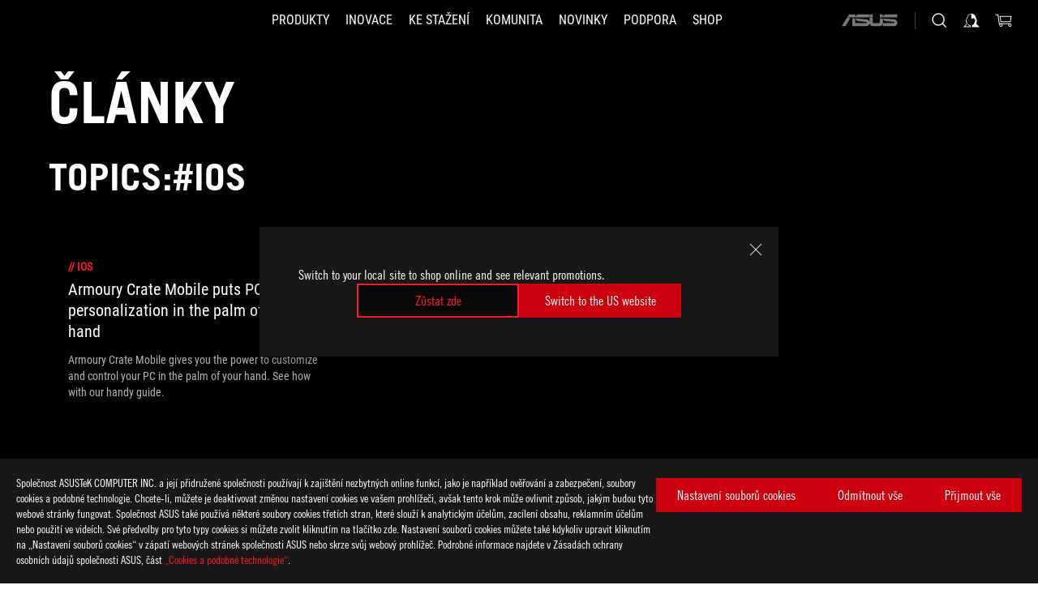

--- FILE ---
content_type: text/html; charset=utf-8
request_url: https://rog.asus.com/cz/tag/ios/
body_size: 30521
content:
<!doctype html>
<html data-n-head-ssr dir="ltr" lang="cs-cz" data-n-head="%7B%22dir%22:%7B%22ssr%22:%22ltr%22%7D,%22lang%22:%7B%22ssr%22:%22cs-cz%22%7D%7D">
  <head >
    <meta data-n-head="ssr" charset="utf-8"><meta data-n-head="ssr" name="viewport" content="width=device-width, initial-scale=1.0"><meta data-n-head="ssr" name="robots" content="index"><meta data-n-head="ssr" data-hid="description" name="description" content="Novinky o nejnovějším herním hardwaru ROG, plus tipy a návody pro optimalizaci nastavení vašeho herního PC nebo notebooku."><meta data-n-head="ssr" data-hid="og:title" property="og:title" content="ROG - Republic of Gamers｜CZ | For Those Who Dare"><meta data-n-head="ssr" data-hid="og:type" property="og:type" content="website"><meta data-n-head="ssr" data-hid="og:site_name" property="og:site_name" content="@ROG"><meta data-n-head="ssr" data-hid="og:description" property="og:description" content="ROG vyrábí nejlepší hardware pro hraní počítačových her, esporty a přetaktování. Naše inovace přinášejí špičkový výkon a prvotřídní zážitky všem."><meta data-n-head="ssr" data-hid="og:url" property="og:url" content="https://rog.asus.com/cz/tag/ios/"><meta data-n-head="ssr" data-hid="og:image" property="og:image" content=""><meta data-n-head="ssr" data-hid="twitter:title" property="twitter:title" content="ROG - Republic of Gamers｜CZ | For Those Who Dare"><meta data-n-head="ssr" data-hid="twitter:site" property="twitter:site" content="@ROG"><meta data-n-head="ssr" data-hid="twitter:description" property="twitter:description" content="ROG vyrábí nejlepší hardware pro hraní počítačových her, esporty a přetaktování. Naše inovace přinášejí špičkový výkon a prvotřídní zážitky všem."><meta data-n-head="ssr" data-hid="twitter:card" property="twitter:card" content="summary_large_image"><meta data-n-head="ssr" data-hid="twitter:image" property="twitter:image" content=""><title>#IOS | Články | ROG - Republic of Gamers｜CZ | For Those Who Dare</title><link data-n-head="ssr" rel="icon" type="image/x-icon" href="/rog/nuxtStatic/img/favicon.ico"><link data-n-head="ssr" rel="preconnect" href="https://dlcdnwebimgs.asus.com"><link data-n-head="ssr" rel="preconnect" href="https://dlcdnrog.asus.com"><link data-n-head="ssr" rel="preconnect" href="https://asus-brand-assistant.asus.com"><link data-n-head="ssr" rel="preconnect" href="https://dlcdnimgs.asus.com"><link data-n-head="ssr" rel="stylesheet" href="/rog/nuxtStatic/css/fontHQ.css"><link data-n-head="ssr" rel="stylesheet" href="https://dlcdnimgs.asus.com/vendor/cookie-banner/css/alert-info_rog.css" type="text/css"><link data-n-head="ssr" rel="stylesheet" href="https://dlcdnimgs.asus.com/vendor/location-reminder/css/locationreminder_rog.css" type="text/css"><link data-n-head="ssr" rel="canonical" href="https://rog.asus.com/cz/tag/ios/"><script data-n-head="ssr" type="text/javascript" src="https://dlcdnrog.asus.com/rog/js/jquery-1.12.4.min.js"></script><script data-n-head="ssr" type="text/javascript">window.AsusAPIConfig = {
          system: "rog",
          websitePath: 'cz',
          theme: "rog",
          campaignId: "3f8bcb17-b07f-4992-bcf7-72cdfcf704f9",
          zIndex: 11900,
        }; </script><script data-n-head="ssr" src="" defer></script><script data-n-head="ssr" type="text/javascript">(function (w, d, s, l, i) {
          w[l] = w[l] || [];
          w[l].push({'gtm.start': new Date().getTime(), event: 'gtm.js' });
          var f = d.getElementsByTagName(s)[0],
          j = d.createElement(s),
          dl = l != "dataLayer" ? "&l=" + l : "";
          j.defer = true;
          j.src = "https://www.googletagmanager.com/gtm.js?id=" + i + dl;
          f.parentNode.insertBefore(j, f);
          })(window, document, "script", "dataLayer", "GTM-NJRLM8");
          </script><script data-n-head="nuxt-jsonld" data-hid="nuxt-jsonld-2e7586b8" type="application/ld+json">[{"@context":"http://schema.org","@type":"Corporation","name":"Články | ROG - Republic of Gamers｜CZ | For Those Who Dare","url":"https://rog.asus.com/cz/tag/ios/","description":"ROG vyrábí nejlepší hardware pro hraní počítačových her, esporty a přetaktování. Naše inovace přinášejí špičkový výkon a prvotřídní zážitky všem.","mainEntity":{"@type":"ItemList","itemListElement":[{"@type":"Article","url":"https://rog.asus.com/cz/articles/guides-software/armoury-crate-mobile-puts-pc-personalization-in-the-palm-of-your-hand/","headline":"Armoury Crate Mobile puts PC personalization in the palm of your hand","image":"https://dlcdnrog.asus.com/rog/media/1582310624882.webp"}]}},{"@context":"http://schema.org","@type":"BreadcrumbList","itemListElement":[{"@type":"ListItem","position":1,"name":"IOS","item":"https://rog.asus.com/cz/tag/ios/"}]}]</script><link rel="stylesheet" href="/_nuxt/b63d001220927.css"><link rel="stylesheet" href="/_nuxt/466cf01220927.css"><link rel="stylesheet" href="/_nuxt/6756901220927.css"><link rel="stylesheet" href="/_nuxt/94d3f01220927.css"><link rel="stylesheet" href="/_nuxt/08ed801220927.css"><link rel="stylesheet" href="/_nuxt/0aa0401220927.css"><link rel="stylesheet" href="/_nuxt/8fac401220927.css"><link rel="stylesheet" href="/_nuxt/9fcc201220927.css"><link rel="stylesheet" href="/_nuxt/c252b01220927.css">
  </head>
  <body id="rogProduct" data-n-head="%7B%22id%22:%7B%22ssr%22:%22rogProduct%22%7D%7D">
    <div data-server-rendered="true" id="__nuxt"><div class="PageLoading__loadingContainer__LnxUq PageLoading__isLeave__YZea2"><i class="PageLoading__loadingIcon__Rr9iJ"></i></div><div id="__layout"><div id="defaultWrapper" data-dirtype="ltr" class="rogApp cz default__defaultWrapper__ku4fA"><noscript><iframe src="//www.googletagmanager.com/ns.html?id=GTM-NJRLM8" height="0" width="0" style="display:none;visibility:hidden"></iframe></noscript> <div><div dir="ltr" class="newHeader Header__headerWrapper__4ipKk Header__upscrolled__V-ogp Header__noSticky__kZaPC"><div class="Header__headerContainer__-AktX"><header aria-label="rog header" class="robotoFont Header__header__iNAJ6"><a aria-label="ROG - Republic of Gamers" href="/" id="rogLogo" class="Header__rogLogo__LY-pL"><div class="Header__rogLogoIcon__SUCq+"><svg xmlns="http://www.w3.org/2000/svg" viewBox="0 0 200 37" svg-inline role="presentation" focusable="false"><path d="M22.2 29.1c.8.5 1.6 1 2.4 1.4 8.6 3.8 21.3 6.1 23.7 5.3C55 33.6 62.5 19.5 64.8 13c0 0-7 2.8-14.1 6.1-5.9 2.8-12.4 6-12.4 6l16.5-5s-4.4 10.4-10.2 11.6c-5.8 1.2-16-2.9-16-2.9.8-.7 11.6-8.6 36.8-18.9 1.1-.8 1.8-2.1 2-3.4-5.8.6-11.4 2.3-16.7 4.8-10.6 5-28.5 17.8-28.5 17.8zM3.8 24c1.8 2.3 9.2 4.2 10.2 4.4-4.6-3.2-14-12-14-12 1 2.7 2.3 5.2 3.8 7.6z"></path><path d="M25.6 22.9C30.5 19.3 47.9 4.6 64.7.6c0 0-8.8-1.4-21.3 2.5-4.5 1.4-11 7.7-23.1 19.4-1.6.9-7.5-2.5-10.9-4.1 0 0 5.6 8.9 7.6 11.5 3 4.1 8.5 6.5 8.5 6.5-.5-.5-4.3-4.5-5.4-6.8-.7-1.1.1-2.7 5.5-6.7zM127.9 6.8h-3v8.9h-5.6V6.8h-3v10.4h11.6zM152.9 15.6h-7.5V6.8h-3.1v10.4h9.2zM154.2 6.8h3.1v10.4h-3.1zM191.7 8.3h6.9l1.4-1.5h-11.4v10.4h3.1v-5.1h6.7l1.2-1.6h-7.9zM106.6 13.8h8.3V7.6c0-.4-.3-.8-.7-.8h-10.7v10.3h3.1v-3.3zm0-5.5h5c.1 0 .3 0 .3.5v3.5h-5.3v-4zM140.7 10.8h-.9v-3c0-.6-.3-1-.8-1h-9.7v10.4h11.3l.1-6.4zm-3.1 4.8h-5.2v-3.3h5.2v3.3zm0-4.8h-5.2V8.3h4.9c.3 0 .3.4.3.5v2zM100.5 8.3l1.6-1.5H90.5v10.3h11.6l-1.6-1.5h-6.9v-2.8h7.8v-1.7h-7.8V8.3zM162 8.3h7l1.5-1.5h-11.6v10.3H169l1.5-1.5H162zM154 24.5l1.3-1.5h-11.8v5.6h8.5v3.1h-8.9l1.9 1.6h10.2V27h-8.6v-2.5zM100.6 23h-11v10.3h3.1v-4.4h5.5v4.4h3.1v-9.4c.1-.4-.2-.8-.7-.9zm-2.4 4.4h-5.4v-2.9h5.1c.3 0 .3.3.3.5v2.4zM127.2 24.5l1.6-1.5h-11.7v10.3h11.7l-1.6-1.5h-7V29h7.9v-1.7h-7.9v-2.8zM86.4 24.6L88 23H75.8v10.3h11.8v-5.6h-3.1v4.1H79v-7.2zM103 23v10.4h3.2v-6l3 2.1 3.1-2.1v6h3.1V23l-6.2 4.1zM141.8 28.9v-5c0-.5-.3-1-.8-1h-11.2v10.4h3.1v-8.8h5.4c.3 0 .3.3.3.5v2h-5.1l5.6 6.3h3.7l-3.9-4.4h2.9zM88.7 14.1V7.8c0-.5 0-1-.6-1H75.8V14l3.2 3.5V8.3h6c.4 0 .5.1.5.5v3.3h-5.3l8.5 8.9v-3.5L85.5 14h3.2zM186.1 6.8h-10.5v7.5l2.5 2.9h8.7V7.6c0-.4-.3-.8-.7-.8zm-2.4 8.8h-3.3l-1.7-2V8.3h5v7.3z"></path></svg></div></a> <div class="Header__accessibility__Wa+tY"><div class="orb-skip-links"><span>Accessibility links</span> <ul><li><a href="#rogContent" aria-label="Skip to content">Skip to content</a></li> <li><a aria-label="Accessibility Help" href="https://www.asus.com/cz/content/Accessibility-Policy/">Accessibility Help</a></li> <li><a href="#rogMenu" aria-label="Skip to Menu">Skip to Menu</a></li> <li><a href="#rogFooter" aria-label="ASUS Footer">ASUS Footer</a></li></ul></div></div> <nav class="Header__headerNav__9MLbL"><div aria-label="Menu" role="button" tabindex="0" class="Header__headerBurger__sqASp"><span class="Header__rogBurger__di8FM"><svg width="24" height="24" viewBox="0 0 24 24" fill="none" xmlns="http://www.w3.org/2000/svg" svg-inline alt="close" role="presentation" focusable="false"><path fill-rule="evenodd" clip-rule="evenodd" d="M20 6H4v1h16V6zm0 5.5H4v1h16v-1zM4 17h16v1H4v-1z" fill="#fff"></path></svg></span></div> <div class="mobileMenu Header__headerMenu__lncT7"><!----> <ul aria-hidden="true" class="Header__userListMobile__Xz0G0"><li class="Header__userMobileListTitle__HY03J"><svg xmlns="http://www.w3.org/2000/svg" data-name="圖層 1" viewBox="0 0 32 32" role="button" aria-label="go back" svg-inline alt="left" focusable="false"><path d="M8.93 13.77L22.94 0v6.7l-9.18 8.94 9.18 9.66V32L8.93 17.51l-1.87-1.87 1.87-1.87z"></path></svg> <p>USER</p></li> <!----> <li><ul role="list" class="Header__accountLinkSection__-4tgi"><li role="none" style="display:;"><a aria-label="Mé odměny ROG Elite" href="https://rog.asus.com/elite/">
                    Mé odměny ROG Elite
                  </a> <!----></li><li role="none" style="display:;"><a aria-label="Můj účet" href="https://account.asus.com/overview.aspx?login_background=general_black">
                    Můj účet
                  </a> <!----></li><li role="none" style="display:;"><a aria-label="Zkontrolujte mou objednávku" href="https://estore.asus.com/cz/rog/sales/guest/form/">
                    Zkontrolujte mou objednávku
                  </a> <!----></li><li role="none" style="display:;"><a aria-label="Oblíbené" href="https://estore.asus.com/cz/rog/wishlist">
                    Oblíbené
                  </a> <!----></li><li role="none" style="display:;"><a aria-label="Časté dotazy k nakupování" href="https://estore.asus.com/cz/rog/shopping-faqs">
                    Časté dotazy k nakupování
                  </a> <!----></li> <!----></ul></li></ul> <ol role="list" class="headerMenuList Header__headerMenuList__jpBKd"><li role="listitem" class="headerItem Header__menuList__61wq5"><div tabindex="0" aria-haspopup="true" id="rogMenu" class="Header__menuItem__yvKxM firstMenuItem"><span class="menuItem">Produkty</span> <div class="Header__isMobileArrow__8hwJn"><svg width="16" height="16" viewBox="0 0 16 16" fill="none" xmlns="http://www.w3.org/2000/svg" svg-inline role="none" alt="right" focusable="false"><path d="M12.733 8l-6.666 6.667H3.333L10 8 3.333 1.333h2.734L12.733 8z" fill="#181818"></path></svg></div></div> <!----></li><li role="listitem" class="headerItem Header__menuList__61wq5"><div tabindex="0" aria-haspopup="true" id="rogMenu1" class="Header__menuItem__yvKxM"><span class="menuItem">Inovace</span> <div class="Header__isMobileArrow__8hwJn"><svg width="16" height="16" viewBox="0 0 16 16" fill="none" xmlns="http://www.w3.org/2000/svg" svg-inline role="none" alt="right" focusable="false"><path d="M12.733 8l-6.666 6.667H3.333L10 8 3.333 1.333h2.734L12.733 8z" fill="#181818"></path></svg></div></div> <!----></li><li role="listitem" class="headerItem Header__menuList__61wq5"><div tabindex="0" aria-haspopup="true" id="rogMenu2" class="Header__menuItem__yvKxM"><span class="menuItem">Ke stažení</span> <div class="Header__isMobileArrow__8hwJn"><svg width="16" height="16" viewBox="0 0 16 16" fill="none" xmlns="http://www.w3.org/2000/svg" svg-inline role="none" alt="right" focusable="false"><path d="M12.733 8l-6.666 6.667H3.333L10 8 3.333 1.333h2.734L12.733 8z" fill="#181818"></path></svg></div></div> <!----></li><li role="listitem" class="headerItem Header__menuList__61wq5"><div tabindex="0" aria-haspopup="true" id="rogMenu3" class="Header__menuItem__yvKxM"><span class="menuItem">Komunita</span> <div class="Header__isMobileArrow__8hwJn"><svg width="16" height="16" viewBox="0 0 16 16" fill="none" xmlns="http://www.w3.org/2000/svg" svg-inline role="none" alt="right" focusable="false"><path d="M12.733 8l-6.666 6.667H3.333L10 8 3.333 1.333h2.734L12.733 8z" fill="#181818"></path></svg></div></div> <!----></li><li role="listitem" class="headerItem Header__menuList__61wq5"><div tabindex="0" aria-haspopup="true" id="rogMenu4" class="Header__menuItem__yvKxM"><span class="menuItem">Novinky</span> <div class="Header__isMobileArrow__8hwJn"><svg width="16" height="16" viewBox="0 0 16 16" fill="none" xmlns="http://www.w3.org/2000/svg" svg-inline role="none" alt="right" focusable="false"><path d="M12.733 8l-6.666 6.667H3.333L10 8 3.333 1.333h2.734L12.733 8z" fill="#181818"></path></svg></div></div> <!----></li><li role="listitem" class="headerItem Header__menuList__61wq5"><div tabindex="0" aria-haspopup="true" id="rogMenu5" class="Header__menuItem__yvKxM"><span class="menuItem">Podpora</span> <div class="Header__isMobileArrow__8hwJn"><svg width="16" height="16" viewBox="0 0 16 16" fill="none" xmlns="http://www.w3.org/2000/svg" svg-inline role="none" alt="right" focusable="false"><path d="M12.733 8l-6.666 6.667H3.333L10 8 3.333 1.333h2.734L12.733 8z" fill="#181818"></path></svg></div></div> <!----></li><li role="listitem" class="headerItem Header__menuList__61wq5"><a id="rogMenu6" aria-label="Shop" href="https://www.asus.com/cz/store/" target="_blank" rel="noopener noreferrer" class="Header__noArrow__bv8YA"><span class="menuItem">Shop</span></a> <!----></li> <li role="listitem"><a aria-label="ASUS" href="https://www.asus.com/cz/" class="Header__mobileAsusLogo__UzZfj"><svg xmlns="http://www.w3.org/2000/svg" width="71.418" height="15.556" viewBox="0 0 71.418 15.556" svg-inline alt="asus" role="presentation" focusable="false"><g data-name="组件 69 – 1"><path fill="#797979" stroke="rgba(0,0,0,0)" stroke-miterlimit="10" d="M52.803 15.056l.009-3.84h13.593a1.609 1.609 0 00.649-.183.818.818 0 00.256-.578c0-.737-.613-.769-.921-.785l-9.882-.815A4.615 4.615 0 0154.3 7.812a3.758 3.758 0 01-1.271-2.052s12.766.746 14.184.877a4.359 4.359 0 013.618 3.351 6.077 6.077 0 01-.022 1.57 4.233 4.233 0 01-4.008 3.5zm-12.767-.017l-.354-.025a4.216 4.216 0 01-3.621-3.534v-.609a5.825 5.825 0 01-.077.656 4.261 4.261 0 01-3.52 3.5h-18.3v-9.8l3.8.276v5.738h13.688a.768.768 0 00.807-.74c.007-.738-.562-.814-.864-.828 0 0-9.444-.774-9.782-.806a4.988 4.988 0 01-2.284-1.074 3.976 3.976 0 01-1.2-2.258s12.694 1 14.119 1.129c2.392.221 3.494 2.753 3.59 3.327 0 0 .008.059.015.164V4.642l3.881.278v5.078a1.23 1.23 0 001.119 1.273h6.6a1.264 1.264 0 001.267-1.285v-4.46l3.843.227v5.358c0 3.627-3.817 3.931-3.817 3.931zM.918 15.021L7.651 4.597l4.341.458-6.472 9.966zM52.803 4.363v-.311a5.491 5.491 0 01.973-2A4.27 4.27 0 0156.918.5h14v3.866zm-3.937 0V.519h3.909v3.844zm-12.844 0V.519h3.912v3.844zm-28.216 0s1.589-2.59 1.983-3.1a1.682 1.682 0 011.4-.738h6.946v3.527a5.5 5.5 0 01.977-2A4.252 4.252 0 0122.253.496h13.086v3.863z" data-name="联合 1"></path></g></svg></a></li></ol> <!----></div></nav> <div class="Header__iconBlock__WQh2q"><div class="Header__asusLogo__I7sul"><a aria-label="ASUS" href="https://www.asus.com/cz/"><svg xmlns="http://www.w3.org/2000/svg" width="71.418" height="15.556" viewBox="0 0 71.418 15.556" svg-inline alt="asus" role="none" focusable="false"><g data-name="组件 69 – 1"><path fill="#797979" stroke="rgba(0,0,0,0)" stroke-miterlimit="10" d="M52.803 15.056l.009-3.84h13.593a1.609 1.609 0 00.649-.183.818.818 0 00.256-.578c0-.737-.613-.769-.921-.785l-9.882-.815A4.615 4.615 0 0154.3 7.812a3.758 3.758 0 01-1.271-2.052s12.766.746 14.184.877a4.359 4.359 0 013.618 3.351 6.077 6.077 0 01-.022 1.57 4.233 4.233 0 01-4.008 3.5zm-12.767-.017l-.354-.025a4.216 4.216 0 01-3.621-3.534v-.609a5.825 5.825 0 01-.077.656 4.261 4.261 0 01-3.52 3.5h-18.3v-9.8l3.8.276v5.738h13.688a.768.768 0 00.807-.74c.007-.738-.562-.814-.864-.828 0 0-9.444-.774-9.782-.806a4.988 4.988 0 01-2.284-1.074 3.976 3.976 0 01-1.2-2.258s12.694 1 14.119 1.129c2.392.221 3.494 2.753 3.59 3.327 0 0 .008.059.015.164V4.642l3.881.278v5.078a1.23 1.23 0 001.119 1.273h6.6a1.264 1.264 0 001.267-1.285v-4.46l3.843.227v5.358c0 3.627-3.817 3.931-3.817 3.931zM.918 15.021L7.651 4.597l4.341.458-6.472 9.966zM52.803 4.363v-.311a5.491 5.491 0 01.973-2A4.27 4.27 0 0156.918.5h14v3.866zm-3.937 0V.519h3.909v3.844zm-12.844 0V.519h3.912v3.844zm-28.216 0s1.589-2.59 1.983-3.1a1.682 1.682 0 011.4-.738h6.946v3.527a5.5 5.5 0 01.977-2A4.252 4.252 0 0122.253.496h13.086v3.863z" data-name="联合 1"></path></g></svg> <span class="sr-only">ASUS home logo</span></a></div> <button id="searchButton" tabindex="0" aria-haspopup="true" aria-label="Search, type and press enter to search" class="searchButton Header__searchButton__NyfWa" style="display:;"><svg width="24" height="24" viewBox="0 0 24 24" fill="none" xmlns="http://www.w3.org/2000/svg" role="none" svg-inline alt="search" focusable="false"><g clip-path="url(#clip0_928_570)"><path fill-rule="evenodd" clip-rule="evenodd" d="M16.045 16.645a7.5 7.5 0 11.707-.707l4.254 4.254-.707.707-4.254-4.254zm-.342-1.049A6.5 6.5 0 106.51 6.404a6.5 6.5 0 009.193 9.192z" fill="#fff"></path></g><defs><clipPath id="clip0_928_570"><path fill="#fff" d="M0 0h24v24H0z"></path></clipPath></defs></svg></button> <!----> <div class="headerPersonalBlock__personalWrapper__N2xAS"><button id="personMenuButton" aria-haspopup="true" aria-controls="personMenu" type="button" aria-label="Account Manager byundefined" tabindex="0" class="userButton headerPersonalBlock__accountButton__y2X2l headerPersonalBlock__isLogin__zviqO"><svg width="24" height="24" viewBox="0 0 24 24" fill="none" xmlns="http://www.w3.org/2000/svg" svg-inline alt="user" role="presentation" focusable="false" class="svg-icon"><path d="M12.613 18.28v2.1H22l-4.009-4.009.7-3.982v-.1c-.484-1.44-2.1-6.195-2.783-6.846a18.386 18.386 0 00-3.701-1.874L12 3.5l-.17.069A18.393 18.393 0 008.13 5.443c-.69.651-2.89 5.848-3.32 6.88l-.063.139 1.235 3.939L2 20.383h8.886V18.53l-2.873-1.718-.442.739 2.448 1.452v.507H4.094l2.795-3.123-1.215-4.121a50.59 50.59 0 012.97-6.447 15.671 15.671 0 013.107-1.614V10.304l3.332-.868c.633.85 1.17 1.766 1.6 2.733l-1.587 4.425-2.483 1.686z" fill="#F7F7F7"></path></svg> <img aria-hidden="" src="" alt="user" style="display:none;"></button> <!----></div> <div class="MiniCart__bagWrapper__gKdgC"><button aria-label="0 items in shopping cart" tabindex="0" aria-haspopup="true" class="bagButton MiniCart__bagButton__21a47"><svg width="24" height="24" viewBox="0 0 24 24" fill="none" xmlns="http://www.w3.org/2000/svg" svg-inline alt="bag" role="presentation" focusable="false" class="svg-icon"><path fill-rule="evenodd" clip-rule="evenodd" d="M4.22 5.79l1.57 11.06h.806A2.078 2.078 0 008.38 20a2.078 2.078 0 001.783-3.153l7.428-.006A2.078 2.078 0 0019.37 20c1.149 0 2.079-.93 2.079-2.08 0-1.113-.871-2.02-1.97-2.077v-.003h-.124l-10.787.008a2.114 2.114 0 00-.381 0l-1.528.002L5.09 4.79H1.5v1h2.72zm14.07 12.13c0-.597.485-1.075 1.071-1.08h.017a1.075 1.075 0 011.072 1.08c0 .6-.48 1.08-1.08 1.08-.6 0-1.08-.48-1.08-1.08zM8.247 16.848h.266c.536.065.947.517.947 1.072 0 .6-.48 1.08-1.08 1.08-.6 0-1.08-.48-1.08-1.08 0-.554.418-1.006.947-1.072zM19.56 13.24l.77-5.37H7.89l.77 5.37h10.9zM6.74 6.87h14.73l-1.05 7.37H7.79L6.74 6.87z" fill="#F2F2F2"></path></svg> <!----></button> <div class="bagDropdownMenu MiniCart__bagDropdownMenu__nOEHD MiniCart__desktopBagDropdownMenu__EsRdY" style="left:auto;right:-20px;"><button aria-label="close button" tabindex="0" type="button" class="MiniCart__closeButton__U43ii"><svg width="24" height="24" viewBox="0 0 24 24" fill="none" xmlns="http://www.w3.org/2000/svg" svg-inline alt="close" role="presentation" focusable="false"><path fill-rule="evenodd" clip-rule="evenodd" d="M4.647 5.353l.707-.707L12 11.293l6.646-6.647.708.707L12.708 12l6.647 6.647-.708.707-6.646-6.647-6.647 6.647-.707-.707L11.293 12 4.647 5.353z" fill="#181818"></path></svg></button> <div class="MiniCart__emptyText__luCEA"><p class="MiniCart__title__+qNaA">Váš nákupní košík je prázdný.</p> <!----></div></div> <div class="bagDropdownMenu MiniCart__bagDropdownMenu__nOEHD MiniCart__mobileBagDropdownMenu__DVJE2" style="left:auto;right:-20px;"><button aria-label="close button" tabindex="0" type="button" class="MiniCart__closeButton__U43ii"><svg xmlns="http://www.w3.org/2000/svg" data-name="圖層 1" viewBox="0 0 32 32" svg-inline alt="close" role="presentation" focusable="false"><path d="M28 5.41L26.59 4 16 14.59 5.41 4 4 5.41 14.59 16 4 26.59 5.41 28 16 17.41 26.59 28 28 26.59 17.41 16 28 5.41z"></path></svg></button> <div class="MiniCart__emptyText__luCEA"><p class="MiniCart__title__+qNaA">Váš nákupní košík je prázdný.</p> <p><a href="">  </a></p></div></div></div></div></header> <!----></div></div></div> <main class="layout"><div class="Article__articlePage__2YebO"><div class="Article__articleTitleContent__obHfm Article__tag__iJy8G"><!----> <h2 class="twTradegothicltproFont Article__articleTitle__YbTNW">Články</h2></div> <div class="Article__articleTwoContent__21fVU"><!----> <!----> <h1 class="twTradegothicltproFont Article__articleTagTitle__OJ6Nx Article__tag__iJy8G">Topics:#ios</h1> <div class="Article__articleTopWrapper__lhr4n"><!----> <!----></div></div> <!----> <!----> <div class="Article__articleWrapper__kwsyZ"><div class="ArticleItem__articleItem__+Qu30"><a href="https://rog.asus.com/cz/articles/guides-software/armoury-crate-mobile-puts-pc-personalization-in-the-palm-of-your-hand/"><div class="ArticleItem__photo__0fHHU"><img src="https://dlcdnrog.asus.com/rog/media/1582310624882.webp" alt="Armoury Crate Mobile puts PC personalization in the palm of your hand"></div> <div class="ArticleItem__category__7uNGt"><span>//</span> <span>ios</span></div> <div class="ArticleItem__title__CTnaw"><h2>Armoury Crate Mobile puts PC personalization in the palm of your hand</h2></div> <div class="ArticleItem__description__2SON7"><p>Armoury Crate Mobile gives you the power to customize and control your PC in the palm of your hand. See how with our handy guide.</p></div></a> <div class="ArticleItem__corner1__E6M+k"></div> <div class="ArticleItem__corner2__1Ptg0"></div> <div class="ArticleItem__corner3__-Ui4U"></div> <div class="ArticleItem__corner4__ToK2s"></div></div></div> <!----> <!----> <!----></div></main> <div><footer dir="ltr" class="footer newFooter Footer__footerContainer__4paCr"><div class="Footer__footerContent__8f6dw"><div class="Footer__footerTopContent__vP++P" style="display:;"><div aria-label="breadcrumbs" role="navigation" class="Breadcrumb__breadcrumbContainer__1YPg6"><ul class="Breadcrumb__breadcrumbList__qVeH2"><li class="Breadcrumb__breadcrumbHomeList__7VIjI Breadcrumb__breadcrumbItem__JOFwJ" style="display:;"><p class="Breadcrumb__homeLinkIcon__HXqz1"><a aria-label="HomePage" href="https://rog.asus.com/cz/" aria-current="false"><svg width="32" height="18" viewBox="0 0 32 18" fill="none" xmlns="http://www.w3.org/2000/svg" svg-inline role="presentation" focusable="false"><path fill-rule="evenodd" clip-rule="evenodd" d="M12.143 11.094c-2.552 1.888-2.936 2.676-2.627 3.273a20.501 20.501 0 002.58 3.2v.023a11.358 11.358 0 01-4.046-3.097c-.935-1.264-3.596-5.474-3.596-5.474.297.142.634.314.992.495 1.573.799 3.54 1.796 4.173 1.443 5.736-5.593 8.835-8.558 10.954-9.222C26.517-.139 30.677.54 30.677.54 23.67 2.194 16.384 7.825 13.19 10.294c-.425.328-.777.6-1.046.8zm-.445 3.575a8.9 8.9 0 01-1.158-.645s8.482-6.043 13.5-8.429A24.683 24.683 0 0132 3.292a2.404 2.404 0 01-.949 1.622h-.047c-11.95 4.874-16.992 8.657-17.395 8.966 0 .007 4.862 1.918 7.59 1.37 2.727-.547 4.824-5.469 4.824-5.469l1.758-.54-9.578 2.893.525-.266.033-.011c.797-.409 2.504-1.253 5.313-2.567 3.348-1.575 6.669-2.893 6.669-2.893-1.11 3.083-4.653 9.767-7.789 10.791-1.167.375-7.158-.72-11.256-2.519zm7.03-2.8l.009-.005-.142.052.133-.048zm9.975-6.217zM1.812 11.596A17.537 17.537 0 010 7.996s4.478 4.178 6.662 5.703l-.059-.028c-.484-.112-3.928-.956-4.791-2.075z" fill="#B3B3B3"></path></svg></a></p></li> <li><ul class="Breadcrumb__breadcrumbSubList__Mwlb7"><li style="display:;"><p><a aria-label="Gaming  iOS" href="https://rog.asus.com/cz/tag/ios/" aria-current="false"><span>Gaming  iOS</span></a></p></li> <!----></ul></li></ul></div></div> <div class="Footer__footerPayMentContent__XPHka Footer__noPayMent__pCsRR"><!----> <div class="Footer__crmWrapper__YQPB5"><label for>Získejte nejnovější nabídky a další</label> <div class="Footer__crmInputWrapper__CwI5O"><span class="Footer__measureSpan__CYOrq">
            Zadejte e-mailovou adresu
          </span> <input type="email" placeholder="Zadejte e-mailovou adresu" value="" class="Footer__crmInput__9HXwz"> <div class="Footer__crmButton__tkSOw"><div class="ButtonRed__redFullButton__0lMzl"><div role="button" tabindex="0" class="btn ButtonRed__btnRed__SXGza ButtonRed__isFull__6Glcz ButtonRed__maxWidth__D1j8R ButtonRed__isCrmButton__-qqmC"><div class="buttonClick ButtonRed__inner__U++OE"><span class="buttonClick"><!----> <!---->
          Vytvořit účet
        </span></div> <div class="buttonClick ButtonRed__hoverColor__0DIt8"></div></div></div></div></div> <p class="Footer__warnText__A96XK"><svg width="12" height="12" viewBox="0 0 12 12" fill="none" xmlns="http://www.w3.org/2000/svg" svg-inline alt="warn" role="presentation" focusable="false" class="icon"><path d="M6 0a6 6 0 110 12A6 6 0 016 0z" fill="#000"></path><path d="M6 0a6 6 0 106 6 6.018 6.018 0 00-6-6zm.692 9H5.308V7.846h1.384V9zm0-2.538H5.308V2.769h1.384v3.693z" fill="#FA5C00"></path></svg>

        Please enter a valid email address.</p></div></div> <div class="Footer__siteMap__NF2ry"><div class="Footer__siteLeftContent__lMlV3"><ul role="list" class="Footer__footerLinks__p1J6O"><li role="listitem" class="Footer__footerLink__jWbYC"><a id="rogFooter" target="_self" rel="" class="Footer__footerItemName__DEwd0 firstFooterItem">O společnosti ROG</a></li><li role="listitem" class="Footer__footerLink__jWbYC"><a id="rogFooter1" target="_self" rel="" class="Footer__footerItemName__DEwd0">Domů</a></li><li role="listitem" class="Footer__footerLink__jWbYC"><a id="rogFooter2" target="_blank" rel="noopener noreferrer" class="Footer__footerItemName__DEwd0">Novinky</a></li></ul> <ul role="tree" aria-label="socialMedia" class="Footer__socialList__nGDiB"><li role="treeitem" class="Footer__socialLink__MRz8L"><a href="https://www.facebook.com/ASUSROG" class="Footer__socialItem__sqbj-"><svg width="24" height="24" viewBox="0 0 24 24" fill="none" xmlns="http://www.w3.org/2000/svg" svg-inline alt="facebook" role="presentation" focusable="false"><path d="M12 1C5.925 1 1 5.925 1 12c0 5.158 3.552 9.487 8.343 10.676V15.36H7.075V12h2.268V10.55c0-3.744 1.694-5.479 5.37-5.479.697 0 1.9.137 2.391.273v3.047c-.26-.027-.71-.04-1.27-.04-1.804 0-2.501.683-2.501 2.459V12h3.593l-.617 3.361h-2.976v7.558C18.78 22.261 23 17.624 23 11.999 23 5.926 18.075 1 12 1z" fill="#B3B3B3"></path></svg> <!----> <!----> <!----> <!----> <!----> <!----> <!----> <!----> <!----> <!----> <!----> <span class="sr-only">facebook</span></a></li><li role="treeitem" class="Footer__socialLink__MRz8L"><a href="https://rog.gg/JoinDiscord" class="Footer__socialItem__sqbj-"><!----> <!----> <!----> <!----> <!----> <!----> <!----> <svg width="24" height="24" viewBox="0 0 24 24" fill="none" xmlns="http://www.w3.org/2000/svg" svg-inline alt="discord" role="presentation" focusable="false" class="discord icon"><path d="M19.624 5.39a18.14 18.14 0 00-4.478-1.389.068.068 0 00-.072.034c-.194.344-.408.793-.558 1.146a16.748 16.748 0 00-5.03 0 11.59 11.59 0 00-.565-1.146.07.07 0 00-.072-.034c-1.572.27-3.075.745-4.478 1.389a.064.064 0 00-.03.025C1.49 9.676.708 13.833 1.091 17.937c.002.02.013.04.029.052a18.244 18.244 0 005.493 2.777.071.071 0 00.077-.025c.423-.578.8-1.188 1.124-1.828a.07.07 0 00-.038-.097 12.013 12.013 0 01-1.716-.818.07.07 0 01-.007-.117 9.37 9.37 0 00.34-.268.068.068 0 01.072-.01c3.6 1.645 7.498 1.645 11.056 0a.068.068 0 01.072.01c.11.09.226.181.342.268a.07.07 0 01-.006.117c-.548.32-1.118.59-1.717.817a.07.07 0 00-.038.098c.33.64.708 1.249 1.123 1.827a.07.07 0 00.078.026 18.183 18.183 0 005.502-2.777.071.071 0 00.028-.05c.459-4.746-.768-8.868-3.253-12.523a.055.055 0 00-.028-.026zM8.352 15.438c-1.084 0-1.977-.995-1.977-2.217 0-1.223.875-2.218 1.977-2.218 1.11 0 1.994 1.004 1.977 2.218 0 1.222-.876 2.217-1.977 2.217zm7.31 0c-1.084 0-1.977-.995-1.977-2.217 0-1.223.876-2.218 1.977-2.218 1.11 0 1.994 1.004 1.977 2.218 0 1.222-.867 2.217-1.977 2.217z" fill="#B3B3B3"></path></svg> <!----> <!----> <!----> <!----> <span class="sr-only">discord</span></a></li><li role="treeitem" class="Footer__socialLink__MRz8L"><a href="https://twitter.com/ASUS_ROG" class="Footer__socialItem__sqbj-"><!----> <svg width="24" height="24" viewBox="0 0 24 24" fill="none" xmlns="http://www.w3.org/2000/svg" svg-inline alt="twitter" role="presentation" focusable="false"><path d="M17.751 3.46h3.067l-6.7 7.658L22 21.538h-6.172l-4.833-6.32-5.531 6.32h-3.07l7.167-8.19L2 3.46h6.328l4.37 5.777L17.75 3.46zm-1.076 16.243h1.7L7.404 5.199H5.58l11.094 14.504z" fill="#B3B3B3"></path></svg> <!----> <!----> <!----> <!----> <!----> <!----> <!----> <!----> <!----> <!----> <span class="sr-only">twitter</span></a></li><li role="treeitem" class="Footer__socialLink__MRz8L"><a href="https://www.youtube.com/user/asusrog" class="Footer__socialItem__sqbj-"><!----> <!----> <!----> <svg width="24" height="24" viewBox="0 0 24 24" fill="none" xmlns="http://www.w3.org/2000/svg" svg-inline alt="youtube" role="presentation" focusable="false"><path d="M22.78 8.339s-.214-1.517-.876-2.183c-.838-.877-1.774-.881-2.204-.933C16.623 5 12.004 5 12.004 5h-.008s-4.62 0-7.696.223c-.43.052-1.366.056-2.204.933-.662.666-.873 2.183-.873 2.183S1 10.122 1 11.9v1.667c0 1.779.22 3.562.22 3.562s.214 1.517.871 2.183c.838.877 1.938.846 2.428.94 1.762.169 7.481.22 7.481.22s4.623-.008 7.7-.228c.43-.051 1.366-.056 2.204-.932.662-.666.877-2.183.877-2.183S23 15.351 23 13.568v-1.667c0-1.78-.22-3.562-.22-3.562zM9.728 15.592V9.409l5.942 3.102-5.942 3.08z" fill="#B3B3B3"></path></svg> <!----> <!----> <!----> <!----> <!----> <!----> <!----> <!----> <span class="sr-only">youtube</span></a></li><li role="treeitem" class="Footer__socialLink__MRz8L"><a href="https://www.twitch.tv/asusrog" class="Footer__socialItem__sqbj-"><!----> <!----> <!----> <!----> <svg width="24" height="24" viewBox="0 0 24 24" fill="none" xmlns="http://www.w3.org/2000/svg" svg-inline alt="twitch" role="presentation" focusable="false"><path d="M6.499 2L2.57 5.929V20.07h4.714V24l3.929-3.929h3.143L21.427 13V2H6.5zm13.357 10.214l-3.143 3.143H13.57l-2.75 2.75v-2.75H7.284V3.571h12.572v8.643z" fill="#B3B3B3"></path><path d="M17.499 6.321h-1.572v4.715H17.5V6.32zM13.177 6.321h-1.571v4.715h1.571V6.32z" fill="#B3B3B3"></path></svg> <!----> <!----> <!----> <!----> <!----> <!----> <!----> <span class="sr-only">twitch</span></a></li><li role="treeitem" class="Footer__socialLink__MRz8L"><a href="https://www.instagram.com/asususa/" class="Footer__socialItem__sqbj-"><!----> <!----> <svg width="24" height="24" viewBox="0 0 24 24" fill="none" xmlns="http://www.w3.org/2000/svg" svg-inline alt="instagram" role="presentation" focusable="false"><path d="M12.172 4.3c2.672 0 2.989.012 4.04.059.977.043 1.504.207 1.856.344.464.18.8.398 1.148.746.352.351.567.684.746 1.148.137.352.301.883.344 1.856.047 1.055.059 1.372.059 4.04 0 2.673-.012 2.989-.059 4.04-.043.977-.207 1.504-.344 1.856-.18.465-.398.8-.746 1.149a3.076 3.076 0 01-1.148.746c-.352.137-.883.3-1.856.344-1.055.046-1.372.058-4.04.058-2.673 0-2.989-.012-4.04-.058-.977-.043-1.504-.207-1.856-.344-.465-.18-.8-.399-1.148-.746a3.076 3.076 0 01-.747-1.15c-.136-.35-.3-.882-.344-1.855-.046-1.055-.058-1.371-.058-4.04 0-2.672.012-2.989.058-4.04.043-.976.208-1.504.344-1.856.18-.464.399-.8.747-1.148a3.076 3.076 0 011.148-.746c.352-.137.883-.301 1.856-.344 1.051-.047 1.367-.059 4.04-.059zm0-1.801c-2.716 0-3.055.012-4.122.059-1.063.047-1.793.218-2.426.465A4.882 4.882 0 003.85 4.179a4.9 4.9 0 00-1.157 1.77c-.246.637-.418 1.363-.464 2.426-.047 1.07-.06 1.41-.06 4.126 0 2.715.013 3.055.06 4.122.046 1.063.218 1.793.464 2.426.258.66.598 1.22 1.157 1.774a4.89 4.89 0 001.77 1.152c.637.247 1.363.418 2.426.465 1.067.047 1.407.059 4.122.059s3.055-.012 4.122-.059c1.063-.047 1.793-.218 2.426-.465a4.89 4.89 0 001.77-1.152 4.89 4.89 0 001.153-1.77c.246-.637.418-1.364.465-2.426.046-1.067.058-1.407.058-4.122s-.012-3.055-.058-4.122c-.047-1.063-.22-1.793-.465-2.426a4.686 4.686 0 00-1.145-1.778 4.889 4.889 0 00-1.77-1.153c-.637-.246-1.364-.418-2.426-.464-1.07-.051-1.41-.063-4.126-.063z" fill="#B3B3B3"></path><path d="M12.172 7.363a5.139 5.139 0 00-5.138 5.138 5.139 5.139 0 105.138-5.138zm0 8.47a3.333 3.333 0 110-6.666 3.333 3.333 0 010 6.667zM18.712 7.16a1.2 1.2 0 11-2.4 0 1.2 1.2 0 012.4 0z" fill="#B3B3B3"></path></svg> <!----> <!----> <!----> <!----> <!----> <!----> <!----> <!----> <!----> <span class="sr-only">instagram</span></a></li><li role="treeitem" class="Footer__socialLink__MRz8L"><a href="https://www.tiktok.com/@_asusrog" class="Footer__socialItem__sqbj-"><!----> <!----> <!----> <!----> <!----> <!----> <!----> <!----> <!----> <!----> <svg width="24" height="24" viewBox="0 0 24 24" fill="none" xmlns="http://www.w3.org/2000/svg" svg-inline alt="tiktok" role="presentation" focusable="false" class="tiktok icon"><path d="M21.55 6.661c0-.096 0-.096-.11-.096-.246 0-.493-.027-.74-.062-.892-.13-3.787-1.565-4.274-3.913-.007-.048-.116-.632-.116-.879 0-.11 0-.11-.116-.11h-3.476c-.225 0-.195-.027-.195.192v13.945c0 .171-.008.343-.037.515-.174.899-.66 1.6-1.48 2.087-.711.419-1.488.535-2.315.384-.26-.048-.5-.144-.747-.233-.022-.014-.036-.035-.058-.048-.08-.062-.174-.117-.261-.179-1.052-.686-1.546-1.64-1.394-2.835.153-1.209.893-2.033 2.105-2.458.363-.124.74-.179 1.132-.158.246.014.493.041.74.11.087.02.13-.007.13-.09v-.089c0-.837-.036-2.657-.036-2.664 0-.24 0-.48.007-.72 0-.07-.036-.083-.094-.09a7.63 7.63 0 00-1.371-.027 7.128 7.128 0 00-1.85.37 6.955 6.955 0 00-2.519 1.497 6.468 6.468 0 00-1.465 1.991 6.302 6.302 0 00-.595 2.26c-.022.342-.022.679.014 1.022.044.474.138.934.29 1.387.436 1.297 1.227 2.355 2.351 3.2.117.082.225.178.363.233l.174.144c.182.13.378.24.58.336 1.256.59 2.584.831 3.984.666 1.815-.212 3.324-.968 4.514-2.28 1.117-1.235 1.661-2.677 1.676-4.297.014-2.314 0-4.627.007-6.941 0-.055-.036-.13.03-.165.05-.02.1.041.144.069a9.424 9.424 0 002.954 1.208c.616.137 1.24.213 1.879.213.203 0 .225-.007.225-.2-.007-.83-.05-3.075-.05-3.295z" fill="#999"></path></svg> <!----> <span class="sr-only">tiktok</span></a></li><li role="treeitem" class="Footer__socialLink__MRz8L"><a href="https://www.threads.net/@asusrog" class="Footer__socialItem__sqbj-"><!----> <!----> <!----> <!----> <!----> <svg width="24" height="24" viewBox="0 0 24 24" fill="none" xmlns="http://www.w3.org/2000/svg" svg-inline alt="threads" role="presentation" focusable="false"><path d="M17.258 11.197a7.545 7.545 0 00-.288-.131c-.17-3.13-1.88-4.92-4.75-4.939h-.04c-1.717 0-3.145.733-4.024 2.067l1.58 1.083c.656-.997 1.686-1.209 2.445-1.209h.027c.945.006 1.658.281 2.12.817.336.39.56.93.672 1.61a12.085 12.085 0 00-2.714-.13c-2.73.156-4.484 1.748-4.366 3.96.06 1.122.619 2.087 1.574 2.718.807.533 1.847.794 2.928.735 1.428-.079 2.547-.623 3.329-1.62.593-.755.968-1.735 1.134-2.97.68.41 1.184.95 1.463 1.6.473 1.104.501 2.918-.98 4.397-1.296 1.296-2.855 1.857-5.211 1.874-2.614-.02-4.59-.858-5.876-2.491-1.203-1.53-1.825-3.74-1.848-6.568.023-2.828.645-5.038 1.848-6.568 1.285-1.633 3.262-2.471 5.875-2.49 2.633.019 4.644.86 5.978 2.502.655.805 1.148 1.818 1.473 2.998l1.85-.493c-.394-1.453-1.014-2.705-1.858-3.744-1.71-2.104-4.213-3.183-7.436-3.205h-.013c-3.217.022-5.69 1.105-7.353 3.217-1.478 1.88-2.241 4.496-2.267 7.775v.016c.026 3.279.789 5.895 2.267 7.775C6.46 21.895 8.933 22.978 12.15 23h.013c2.86-.02 4.876-.769 6.537-2.428 2.173-2.17 2.107-4.892 1.391-6.562-.514-1.198-1.493-2.17-2.833-2.813zm-4.938 4.642c-1.196.068-2.439-.47-2.5-1.62-.046-.852.607-1.803 2.573-1.917.226-.013.447-.02.664-.02.714 0 1.383.07 1.99.203-.226 2.83-1.556 3.29-2.727 3.354z" fill="#B3B3B3"></path></svg> <!----> <!----> <!----> <!----> <!----> <!----> <span class="sr-only">threads</span></a></li></ul></div></div> <div class="Footer__footerLine__3dhcV"><div></div> <div></div></div> <!----> <div class="Footer__privateContent__hl0oD"><div class="Footer__footerLeftBottomContent__MLbtq"><button tabindex="0" type="button" aria-label="Content Language Selector. Currently set toCzech Republic/Čeština" class="Footer__language__wc6xe Footer__footerItemName__DEwd0 Footer__footerRegionButton__GbKJs"><svg xmlns="http://www.w3.org/2000/svg" data-name="圖層 1" viewBox="0 0 32 32" svg-inline alt="language change" role="presentation" focusable="false" class="Footer__languageIcon__7s29R"><path d="M16 0a16 16 0 1016 16A16 16 0 0016 0zm14.28 16h-5.85a29.25 29.25 0 00-.65-6.25 18.25 18.25 0 004.08-1.7 14.21 14.21 0 012.42 8zm-21 0a27.59 27.59 0 01.61-5.83 29.15 29.15 0 005.24.61V16H9.29zm13.42 0h-5.84v-5.22a29.15 29.15 0 005.24-.61 27.59 27.59 0 01.61 5.83zm-7.56 14.14c-1.67-.48-3.17-2.32-4.23-5a26.22 26.22 0 014.23-.45zm1.72-5.42a26.22 26.22 0 014.23.45c-1.06 2.65-2.56 4.49-4.23 5zm0-1.72v-5.25h5.79a25.52 25.52 0 01-1 5.76 29.41 29.41 0 00-4.79-.51zm0-13.94v-7.2c2 .57 3.75 3.11 4.81 6.64a27.42 27.42 0 01-4.81.56zm-1.72-7.2v7.2a27.42 27.42 0 01-4.81-.56c1.06-3.5 2.81-6.07 4.81-6.64zm0 15.89V23a29.41 29.41 0 00-4.8.51 25.52 25.52 0 01-1-5.76zm-6.5 6.15a20.36 20.36 0 00-3.53 1.31 14.26 14.26 0 01-3.27-7.46h5.78a27.14 27.14 0 001.02 6.15zm.56 1.64a14.1 14.1 0 002.25 4 14.19 14.19 0 01-5.08-3 19.55 19.55 0 012.83-1zm13.6 0a19.55 19.55 0 012.83 1 14.19 14.19 0 01-5.08 3 14.1 14.1 0 002.25-4zm.56-1.64a27.14 27.14 0 001-6.15h5.78a14.26 14.26 0 01-3.27 7.46 20.36 20.36 0 00-3.51-1.31zM26.8 6.68a17.25 17.25 0 01-3.45 1.4 15.46 15.46 0 00-2.8-5.6 14.3 14.3 0 016.25 4.2zm-15.35-4.2a15.46 15.46 0 00-2.8 5.6 17.25 17.25 0 01-3.45-1.4 14.3 14.3 0 016.25-4.2zM4.14 8.05a18.25 18.25 0 004.08 1.7A29.25 29.25 0 007.57 16H1.72a14.21 14.21 0 012.42-7.95z"></path></svg> <p>Czech Republic/Čeština</p></button></div> <div class="Footer__personalContent__AjxR0"><!----> <ul role="list" class="Footer__termsContent__lvktr"><!----> <li role="listitem"><a href="https://rog.asus.com/cz/terms-of-notice/privacy_policy/" class="Footer__footerItemName__DEwd0 Footer__footerItemLink__Qbyko">Ochrana osobních údajů</a></li><li role="listitem"><a href="https://rog.asus.com/cz/terms-of-notice/official-site/" class="Footer__footerItemName__DEwd0 Footer__footerItemLink__Qbyko">Podmínky Použití</a></li></ul> <button class="Footer__cookieSettingButton__0JFaZ" style="display:;">
          Cookie Settings
        </button> <p class="Footer__copyRightContent__2jo3j Footer__footerItemName__DEwd0">&copy;ASUSTeK Computer Inc. Všechna práva vyhrazena.</p></div></div> <!----></div></footer></div></div></div></div><script>window.__NUXT__=(function(a,b,c,d,e,f,g,h,i,j,k,l,m,n,o,p,q,r,s,t,u,v,w,x,y,z,A,B,C,D,E,F,G,H,I,J,K,L,M,N,O,P,Q,R,S,T,U,V,W,X,Y,Z,_,$,aa,ab,ac,ad,ae,af,ag,ah,ai,aj,ak,al,am,an,ao,ap,aq,ar,as,at,au,av,aw,ax,ay,az,aA,aB,aC,aD,aE,aF,aG,aH,aI,aJ,aK,aL,aM,aN,aO,aP,aQ,aR,aS,aT,aU,aV,aW,aX,aY,aZ,a_,a$,ba,bb,bc,bd,be,bf,bg,bh,bi,bj,bk,bl,bm,bn,bo,bp,bq,br,bs,bt,bu,bv,bw,bx,by,bz,bA,bB,bC,bD,bE,bF,bG,bH,bI,bJ,bK,bL,bM,bN,bO,bP,bQ,bR,bS,bT,bU,bV,bW,bX,bY,bZ,b_,b$,ca,cb,cc,cd,ce,cf){aZ.websiteId=a_;aZ.webPath=a$;aZ.language="Čeština";aZ.accountLang="cs-cz";aZ.isoCode="CZ";aZ.freeShipping=b;aZ.memberDiscount=a;aZ.cookieBannerFlag=a;aZ.currencyCode="CZK";aZ.priceWithTax=c;aZ.currencySymbol=" Kč";aZ.currencyPosition=p;aZ.thousandSeparators=x;aZ.decimalSeparator=g;aZ.numberOfDecimal=h;aZ.storeviewCode=ba;aZ.ecDomain=s;aZ.tagLang=ba;aZ.hatchStatus=a;aZ.ecStatus=c;aZ.hatchRegionCode=b;aZ.hatchLang=b;aZ.mcc=t;aZ.graphqApiType=o;aZ.priceReduction=a;aZ.customerGroup=c;aZ.groupIdOnly=a;aZ.addOn=c;aZ.singlePurchase=c;aZ.guestId=f;aZ.currencyFormat=c;aZ.hundredthsTemplate=c;aZ.brand=c;aZ.brandName=e;aZ.miniCarQty=a;aZ.authHasGroup=m;return {layout:"default",data:[{apiListContent:b,brandingName:R,siteURL:"rog.asus.com\u002Fcz\u002Ftag\u002Fios\u002F",articleListSSR:{count:c,obj:[{postId:6718,title:"Armoury Crate Mobile puts PC personalization in the palm of your hand",description:"Armoury Crate Mobile gives you the power to customize and control your PC in the palm of your hand. See how with our handy guide.",date:"Feb 21, 2020",newTag:b,imageUrl:"https:\u002F\u002Fdlcdnrog.asus.com\u002Frog\u002Fmedia\u002F1582310624882.webp",link:"https:\u002F\u002Frog.asus.com\u002Fcz\u002Farticles\u002Fguides-software\u002Farmoury-crate-mobile-puts-pc-personalization-in-the-palm-of-your-hand\u002F",categoryId:"34290",categoryName:_}]},articleTopContent:{title:"Články",description:"Novinky o nejnovějším herním hardwaru ROG, plus tipy a návody pro optimalizaci nastavení vašeho herního PC nebo notebooku."}}],fetch:{},error:u,state:{Website:{websiteObj:[{websiteId:c,webPath:"global",language:k,accountLang:G,isoCode:b,freeShipping:b,memberDiscount:a,cookieBannerFlag:a,currencyCode:b,priceWithTax:a,currencySymbol:b,currencyPosition:b,thousandSeparators:b,decimalSeparator:b,numberOfDecimal:a,storeviewCode:b,ecDomain:b,tagLang:b,hatchStatus:a,ecStatus:a,hatchRegionCode:b,hatchLang:b,mcc:b,graphqApiType:b,priceReduction:a,customerGroup:a,groupIdOnly:a,addOn:a,singlePurchase:a,guestId:b,currencyFormat:a,hundredthsTemplate:a,brand:a,brandName:b,miniCarQty:a,authHasGroup:d},{websiteId:h,webPath:"mx",language:w,accountLang:"es-mx",isoCode:$,freeShipping:b,memberDiscount:a,cookieBannerFlag:a,currencyCode:"MXN",priceWithTax:c,currencySymbol:F,currencyPosition:l,thousandSeparators:g,decimalSeparator:i,numberOfDecimal:h,storeviewCode:aa,ecDomain:z,tagLang:aa,hatchStatus:c,ecStatus:c,hatchRegionCode:$,hatchLang:b,mcc:A,graphqApiType:o,priceReduction:a,customerGroup:c,groupIdOnly:a,addOn:c,singlePurchase:c,guestId:B,currencyFormat:a,hundredthsTemplate:c,brand:c,brandName:e,miniCarQty:c,authHasGroup:m},{websiteId:3,webPath:"es",language:w,accountLang:"es-ES",isoCode:ab,freeShipping:b,memberDiscount:a,cookieBannerFlag:a,currencyCode:y,priceWithTax:c,currencySymbol:C,currencyPosition:p,thousandSeparators:i,decimalSeparator:g,numberOfDecimal:h,storeviewCode:ac,ecDomain:s,tagLang:ac,hatchStatus:c,ecStatus:c,hatchRegionCode:ab,hatchLang:b,mcc:t,graphqApiType:o,priceReduction:c,customerGroup:c,groupIdOnly:a,addOn:c,singlePurchase:c,guestId:f,currencyFormat:c,hundredthsTemplate:c,brand:c,brandName:e,miniCarQty:a,authHasGroup:m},{websiteId:4,webPath:"th",language:"ไทย",accountLang:"th-th",isoCode:ad,freeShipping:b,memberDiscount:a,cookieBannerFlag:a,currencyCode:"THB",priceWithTax:c,currencySymbol:"฿",currencyPosition:l,thousandSeparators:g,decimalSeparator:i,numberOfDecimal:h,storeviewCode:ae,ecDomain:"https:\u002F\u002Fth.store.asus.com",tagLang:ae,hatchStatus:c,ecStatus:c,hatchRegionCode:ad,hatchLang:b,mcc:q,graphqApiType:D,priceReduction:a,customerGroup:c,groupIdOnly:a,addOn:c,singlePurchase:a,guestId:f,currencyFormat:a,hundredthsTemplate:c,brand:c,brandName:e,miniCarQty:a,authHasGroup:d},{websiteId:5,webPath:"tw",language:af,accountLang:"zh-tw",isoCode:ag,freeShipping:b,memberDiscount:a,cookieBannerFlag:a,currencyCode:"TWD",priceWithTax:c,currencySymbol:"NT$",currencyPosition:l,thousandSeparators:g,decimalSeparator:b,numberOfDecimal:a,storeviewCode:ah,ecDomain:z,tagLang:ah,hatchStatus:a,ecStatus:c,hatchRegionCode:ag,hatchLang:b,mcc:A,graphqApiType:o,priceReduction:a,customerGroup:c,groupIdOnly:a,addOn:c,singlePurchase:c,guestId:B,currencyFormat:a,hundredthsTemplate:a,brand:c,brandName:e,miniCarQty:c,authHasGroup:m},{websiteId:6,webPath:"us",language:k,accountLang:"en-us",isoCode:ai,freeShipping:b,memberDiscount:a,cookieBannerFlag:a,currencyCode:"USD",priceWithTax:a,currencySymbol:F,currencyPosition:l,thousandSeparators:g,decimalSeparator:i,numberOfDecimal:h,storeviewCode:aj,ecDomain:z,tagLang:aj,hatchStatus:c,ecStatus:c,hatchRegionCode:ai,hatchLang:b,mcc:A,graphqApiType:o,priceReduction:a,customerGroup:c,groupIdOnly:a,addOn:c,singlePurchase:c,guestId:B,currencyFormat:a,hundredthsTemplate:c,brand:c,brandName:e,miniCarQty:c,authHasGroup:m},{websiteId:7,webPath:"br",language:ak,accountLang:"pt-br",isoCode:"BR",freeShipping:b,memberDiscount:a,cookieBannerFlag:a,currencyCode:"BRL",priceWithTax:c,currencySymbol:"R$ ",currencyPosition:l,thousandSeparators:i,decimalSeparator:g,numberOfDecimal:h,storeviewCode:al,ecDomain:"https:\u002F\u002Fbr.store.asus.com",tagLang:al,hatchStatus:a,ecStatus:c,hatchRegionCode:b,hatchLang:b,mcc:q,graphqApiType:r,priceReduction:a,customerGroup:c,groupIdOnly:a,addOn:a,singlePurchase:a,guestId:f,currencyFormat:c,hundredthsTemplate:c,brand:c,brandName:e,miniCarQty:a,authHasGroup:d},{websiteId:8,webPath:am,language:k,accountLang:am,isoCode:H,freeShipping:b,memberDiscount:a,cookieBannerFlag:a,currencyCode:an,priceWithTax:c,currencySymbol:F,currencyPosition:l,thousandSeparators:g,decimalSeparator:i,numberOfDecimal:h,storeviewCode:ao,ecDomain:z,tagLang:ao,hatchStatus:c,ecStatus:c,hatchRegionCode:H,hatchLang:b,mcc:A,graphqApiType:o,priceReduction:a,customerGroup:c,groupIdOnly:a,addOn:c,singlePurchase:c,guestId:B,currencyFormat:a,hundredthsTemplate:c,brand:c,brandName:e,miniCarQty:c,authHasGroup:m},{websiteId:9,webPath:"ca-fr",language:I,accountLang:ap,isoCode:H,freeShipping:b,memberDiscount:a,cookieBannerFlag:a,currencyCode:an,priceWithTax:c,currencySymbol:" $",currencyPosition:p,thousandSeparators:x,decimalSeparator:g,numberOfDecimal:h,storeviewCode:aq,ecDomain:z,tagLang:aq,hatchStatus:c,ecStatus:c,hatchRegionCode:H,hatchLang:b,mcc:A,graphqApiType:o,priceReduction:a,customerGroup:c,groupIdOnly:a,addOn:c,singlePurchase:c,guestId:B,currencyFormat:c,hundredthsTemplate:c,brand:c,brandName:e,miniCarQty:c,authHasGroup:m},{websiteId:ar,webPath:"latin",language:w,accountLang:E,isoCode:b,freeShipping:b,memberDiscount:a,cookieBannerFlag:a,currencyCode:b,priceWithTax:a,currencySymbol:b,currencyPosition:b,thousandSeparators:b,decimalSeparator:b,numberOfDecimal:a,storeviewCode:b,ecDomain:b,tagLang:b,hatchStatus:a,ecStatus:a,hatchRegionCode:b,hatchLang:b,mcc:b,graphqApiType:b,priceReduction:a,customerGroup:a,groupIdOnly:a,addOn:a,singlePurchase:a,guestId:b,currencyFormat:a,hundredthsTemplate:a,brand:a,brandName:b,miniCarQty:a,authHasGroup:d},{websiteId:11,webPath:"tr",language:"Türkçe",accountLang:"tr-tr",isoCode:as,freeShipping:b,memberDiscount:a,cookieBannerFlag:a,currencyCode:"TRY",priceWithTax:c,currencySymbol:" TL",currencyPosition:p,thousandSeparators:i,decimalSeparator:g,numberOfDecimal:h,storeviewCode:at,ecDomain:z,tagLang:at,hatchStatus:c,ecStatus:c,hatchRegionCode:as,hatchLang:b,mcc:A,graphqApiType:o,priceReduction:a,customerGroup:c,groupIdOnly:a,addOn:c,singlePurchase:c,guestId:B,currencyFormat:c,hundredthsTemplate:c,brand:c,brandName:e,miniCarQty:c,authHasGroup:m},{websiteId:12,webPath:"it",language:"Italiano",accountLang:"it-IT",isoCode:au,freeShipping:b,memberDiscount:a,cookieBannerFlag:a,currencyCode:y,priceWithTax:c,currencySymbol:C,currencyPosition:p,thousandSeparators:i,decimalSeparator:g,numberOfDecimal:h,storeviewCode:av,ecDomain:s,tagLang:av,hatchStatus:c,ecStatus:c,hatchRegionCode:au,hatchLang:b,mcc:t,graphqApiType:o,priceReduction:c,customerGroup:c,groupIdOnly:a,addOn:c,singlePurchase:c,guestId:f,currencyFormat:c,hundredthsTemplate:c,brand:c,brandName:e,miniCarQty:a,authHasGroup:m},{websiteId:13,webPath:"jp",language:"日本語",accountLang:"ja-jp",isoCode:aw,freeShipping:b,memberDiscount:a,cookieBannerFlag:a,currencyCode:"JPY",priceWithTax:c,currencySymbol:"¥",currencyPosition:l,thousandSeparators:g,decimalSeparator:b,numberOfDecimal:a,storeviewCode:ax,ecDomain:"https:\u002F\u002Fstore.asus.com",tagLang:ax,hatchStatus:a,ecStatus:c,hatchRegionCode:aw,hatchLang:b,mcc:"MCC3",graphqApiType:D,priceReduction:a,customerGroup:c,groupIdOnly:a,addOn:c,singlePurchase:a,guestId:f,currencyFormat:a,hundredthsTemplate:a,brand:c,brandName:e,miniCarQty:a,authHasGroup:d},{websiteId:14,webPath:"me-en",language:k,accountLang:"en-ae",isoCode:b,freeShipping:b,memberDiscount:a,cookieBannerFlag:a,currencyCode:ay,priceWithTax:c,currencySymbol:"AED ",currencyPosition:l,thousandSeparators:g,decimalSeparator:i,numberOfDecimal:h,storeviewCode:"rog_en_ME",ecDomain:"https:\u002F\u002Fme-en.store.asus.com",tagLang:J,hatchStatus:a,ecStatus:c,hatchRegionCode:b,hatchLang:b,mcc:q,graphqApiType:r,priceReduction:a,customerGroup:c,groupIdOnly:a,addOn:a,singlePurchase:a,guestId:f,currencyFormat:c,hundredthsTemplate:c,brand:c,brandName:e,miniCarQty:a,authHasGroup:d},{websiteId:15,webPath:"lk",language:k,accountLang:"en-lk",isoCode:"LK",freeShipping:b,memberDiscount:a,cookieBannerFlag:a,currencyCode:b,priceWithTax:a,currencySymbol:b,currencyPosition:b,thousandSeparators:b,decimalSeparator:b,numberOfDecimal:a,storeviewCode:b,ecDomain:b,tagLang:b,hatchStatus:a,ecStatus:a,hatchRegionCode:b,hatchLang:b,mcc:b,graphqApiType:b,priceReduction:a,customerGroup:a,groupIdOnly:a,addOn:a,singlePurchase:a,guestId:b,currencyFormat:a,hundredthsTemplate:a,brand:a,brandName:b,miniCarQty:a,authHasGroup:d},{websiteId:16,webPath:"in",language:k,accountLang:"en-in",isoCode:az,freeShipping:b,memberDiscount:a,cookieBannerFlag:a,currencyCode:"INR",priceWithTax:c,currencySymbol:"₹ ",currencyPosition:l,thousandSeparators:g,decimalSeparator:i,numberOfDecimal:h,storeviewCode:aA,ecDomain:"https:\u002F\u002Fin.store.asus.com",tagLang:aA,hatchStatus:c,ecStatus:c,hatchRegionCode:az,hatchLang:b,mcc:q,graphqApiType:r,priceReduction:a,customerGroup:c,groupIdOnly:a,addOn:a,singlePurchase:a,guestId:f,currencyFormat:a,hundredthsTemplate:c,brand:c,brandName:e,miniCarQty:a,authHasGroup:d},{websiteId:17,webPath:"bd",language:k,accountLang:"en-BD",isoCode:"BD",freeShipping:b,memberDiscount:a,cookieBannerFlag:a,currencyCode:b,priceWithTax:a,currencySymbol:b,currencyPosition:b,thousandSeparators:b,decimalSeparator:b,numberOfDecimal:a,storeviewCode:b,ecDomain:b,tagLang:b,hatchStatus:a,ecStatus:a,hatchRegionCode:b,hatchLang:b,mcc:b,graphqApiType:b,priceReduction:a,customerGroup:a,groupIdOnly:a,addOn:a,singlePurchase:a,guestId:b,currencyFormat:a,hundredthsTemplate:a,brand:a,brandName:b,miniCarQty:a,authHasGroup:d},{websiteId:18,webPath:"cn",language:"简体中文",accountLang:"zh-CN",isoCode:aB,freeShipping:b,memberDiscount:a,cookieBannerFlag:a,currencyCode:"CNY",priceWithTax:c,currencySymbol:b,currencyPosition:l,thousandSeparators:b,decimalSeparator:b,numberOfDecimal:a,storeviewCode:b,ecDomain:b,tagLang:"rog_zh_CN",hatchStatus:a,ecStatus:c,hatchRegionCode:aB,hatchLang:b,mcc:b,graphqApiType:b,priceReduction:a,customerGroup:a,groupIdOnly:a,addOn:a,singlePurchase:a,guestId:b,currencyFormat:a,hundredthsTemplate:c,brand:c,brandName:e,miniCarQty:a,authHasGroup:d},{websiteId:19,webPath:"hk",language:af,accountLang:"zh-hk",isoCode:K,freeShipping:b,memberDiscount:a,cookieBannerFlag:a,currencyCode:aC,priceWithTax:c,currencySymbol:aD,currencyPosition:l,thousandSeparators:g,decimalSeparator:i,numberOfDecimal:h,storeviewCode:S,ecDomain:aE,tagLang:S,hatchStatus:a,ecStatus:c,hatchRegionCode:K,hatchLang:b,mcc:q,graphqApiType:D,priceReduction:a,customerGroup:c,groupIdOnly:a,addOn:c,singlePurchase:a,guestId:f,currencyFormat:a,hundredthsTemplate:c,brand:c,brandName:e,miniCarQty:a,authHasGroup:d},{websiteId:20,webPath:"vn",language:"Việt Nam",accountLang:"vi-vn",isoCode:aF,freeShipping:b,memberDiscount:a,cookieBannerFlag:a,currencyCode:"VND",priceWithTax:c,currencySymbol:" ₫",currencyPosition:p,thousandSeparators:i,decimalSeparator:b,numberOfDecimal:a,storeviewCode:aG,ecDomain:"https:\u002F\u002Fvn.store.asus.com",tagLang:aG,hatchStatus:c,ecStatus:c,hatchRegionCode:aF,hatchLang:b,mcc:q,graphqApiType:r,priceReduction:a,customerGroup:c,groupIdOnly:a,addOn:a,singlePurchase:a,guestId:f,currencyFormat:c,hundredthsTemplate:a,brand:c,brandName:e,miniCarQty:a,authHasGroup:d},{websiteId:21,webPath:"kr",language:"한국어",accountLang:"ko-kr",isoCode:aH,freeShipping:b,memberDiscount:a,cookieBannerFlag:a,currencyCode:"KRW",priceWithTax:c,currencySymbol:"₩",currencyPosition:l,thousandSeparators:g,decimalSeparator:b,numberOfDecimal:a,storeviewCode:aI,ecDomain:"https:\u002F\u002Fkr.store.asus.com",tagLang:aI,hatchStatus:c,ecStatus:c,hatchRegionCode:aH,hatchLang:b,mcc:q,graphqApiType:D,priceReduction:a,customerGroup:c,groupIdOnly:a,addOn:c,singlePurchase:a,guestId:f,currencyFormat:a,hundredthsTemplate:a,brand:c,brandName:e,miniCarQty:a,authHasGroup:d},{websiteId:22,webPath:"ru",language:"Русский",accountLang:"ru-RU",isoCode:"RU",freeShipping:b,memberDiscount:a,cookieBannerFlag:a,currencyCode:b,priceWithTax:a,currencySymbol:b,currencyPosition:b,thousandSeparators:b,decimalSeparator:b,numberOfDecimal:a,storeviewCode:b,ecDomain:b,tagLang:b,hatchStatus:a,ecStatus:a,hatchRegionCode:b,hatchLang:b,mcc:b,graphqApiType:b,priceReduction:a,customerGroup:a,groupIdOnly:a,addOn:a,singlePurchase:a,guestId:b,currencyFormat:a,hundredthsTemplate:a,brand:a,brandName:b,miniCarQty:a,authHasGroup:d},{websiteId:23,webPath:"sg",language:k,accountLang:"en-sg",isoCode:aJ,freeShipping:b,memberDiscount:a,cookieBannerFlag:a,currencyCode:"SGD",priceWithTax:c,currencySymbol:"S$",currencyPosition:l,thousandSeparators:g,decimalSeparator:i,numberOfDecimal:h,storeviewCode:"rog_en_SG",ecDomain:"https:\u002F\u002Fsg.store.asus.com",tagLang:J,hatchStatus:c,ecStatus:c,hatchRegionCode:aJ,hatchLang:b,mcc:q,graphqApiType:r,priceReduction:a,customerGroup:a,groupIdOnly:a,addOn:c,singlePurchase:a,guestId:f,currencyFormat:a,hundredthsTemplate:c,brand:c,brandName:e,miniCarQty:a,authHasGroup:d},{websiteId:24,webPath:"nz",language:k,accountLang:"en-nz",isoCode:"NZ",freeShipping:b,memberDiscount:a,cookieBannerFlag:a,currencyCode:b,priceWithTax:a,currencySymbol:b,currencyPosition:b,thousandSeparators:b,decimalSeparator:b,numberOfDecimal:a,storeviewCode:b,ecDomain:b,tagLang:b,hatchStatus:a,ecStatus:a,hatchRegionCode:b,hatchLang:b,mcc:b,graphqApiType:b,priceReduction:a,customerGroup:a,groupIdOnly:a,addOn:a,singlePurchase:a,guestId:b,currencyFormat:a,hundredthsTemplate:a,brand:a,brandName:b,miniCarQty:a,authHasGroup:d},{websiteId:25,webPath:"ph",language:k,accountLang:"en-ph",isoCode:"PH",freeShipping:b,memberDiscount:a,cookieBannerFlag:a,currencyCode:b,priceWithTax:a,currencySymbol:b,currencyPosition:b,thousandSeparators:b,decimalSeparator:b,numberOfDecimal:a,storeviewCode:b,ecDomain:b,tagLang:b,hatchStatus:c,ecStatus:a,hatchRegionCode:b,hatchLang:b,mcc:b,graphqApiType:b,priceReduction:a,customerGroup:a,groupIdOnly:a,addOn:a,singlePurchase:a,guestId:b,currencyFormat:a,hundredthsTemplate:a,brand:a,brandName:b,miniCarQty:a,authHasGroup:m},{websiteId:26,webPath:"id",language:"Bahasa Indonesia",accountLang:"id-id",isoCode:aK,freeShipping:b,memberDiscount:a,cookieBannerFlag:a,currencyCode:"IDR",priceWithTax:c,currencySymbol:"Rp ",currencyPosition:l,thousandSeparators:i,decimalSeparator:b,numberOfDecimal:a,storeviewCode:aL,ecDomain:"https:\u002F\u002Fid.store.asus.com",tagLang:aL,hatchStatus:a,ecStatus:c,hatchRegionCode:aK,hatchLang:b,mcc:q,graphqApiType:D,priceReduction:a,customerGroup:c,groupIdOnly:a,addOn:c,singlePurchase:a,guestId:f,currencyFormat:a,hundredthsTemplate:a,brand:c,brandName:e,miniCarQty:a,authHasGroup:d},{websiteId:27,webPath:"au",language:k,accountLang:"en-au",isoCode:aM,freeShipping:b,memberDiscount:a,cookieBannerFlag:a,currencyCode:"AUD",priceWithTax:c,currencySymbol:F,currencyPosition:l,thousandSeparators:g,decimalSeparator:i,numberOfDecimal:h,storeviewCode:aN,ecDomain:"https:\u002F\u002Fau.store.asus.com",tagLang:aN,hatchStatus:c,ecStatus:c,hatchRegionCode:aM,hatchLang:b,mcc:q,graphqApiType:D,priceReduction:a,customerGroup:c,groupIdOnly:a,addOn:c,singlePurchase:a,guestId:f,currencyFormat:a,hundredthsTemplate:c,brand:c,brandName:e,miniCarQty:a,authHasGroup:d},{websiteId:28,webPath:"my",language:k,accountLang:"en-my",isoCode:aO,freeShipping:b,memberDiscount:a,cookieBannerFlag:a,currencyCode:"MYR",priceWithTax:c,currencySymbol:"RM",currencyPosition:l,thousandSeparators:g,decimalSeparator:i,numberOfDecimal:h,storeviewCode:"rog_ms_MY",ecDomain:z,tagLang:"rog_rog_ms_MY",hatchStatus:a,ecStatus:c,hatchRegionCode:aO,hatchLang:b,mcc:A,graphqApiType:o,priceReduction:a,customerGroup:c,groupIdOnly:a,addOn:c,singlePurchase:c,guestId:B,currencyFormat:a,hundredthsTemplate:c,brand:c,brandName:e,miniCarQty:c,authHasGroup:m},{websiteId:29,webPath:"de",language:aP,accountLang:"de-de",isoCode:aQ,freeShipping:b,memberDiscount:a,cookieBannerFlag:a,currencyCode:y,priceWithTax:c,currencySymbol:C,currencyPosition:p,thousandSeparators:i,decimalSeparator:g,numberOfDecimal:h,storeviewCode:aR,ecDomain:s,tagLang:aR,hatchStatus:c,ecStatus:c,hatchRegionCode:aQ,hatchLang:b,mcc:t,graphqApiType:o,priceReduction:c,customerGroup:c,groupIdOnly:a,addOn:c,singlePurchase:c,guestId:f,currencyFormat:c,hundredthsTemplate:c,brand:c,brandName:e,miniCarQty:a,authHasGroup:m},{websiteId:30,webPath:"pl",language:"Polski",accountLang:"pl-PL",isoCode:aS,freeShipping:b,memberDiscount:a,cookieBannerFlag:a,currencyCode:"PLN",priceWithTax:c,currencySymbol:" zł",currencyPosition:p,thousandSeparators:x,decimalSeparator:g,numberOfDecimal:h,storeviewCode:aT,ecDomain:s,tagLang:aT,hatchStatus:c,ecStatus:c,hatchRegionCode:aS,hatchLang:b,mcc:t,graphqApiType:o,priceReduction:c,customerGroup:c,groupIdOnly:a,addOn:c,singlePurchase:c,guestId:f,currencyFormat:c,hundredthsTemplate:c,brand:c,brandName:e,miniCarQty:a,authHasGroup:m},{websiteId:31,webPath:"no",language:"Norwegian",accountLang:"no-NO",isoCode:"NO",freeShipping:b,memberDiscount:a,cookieBannerFlag:a,currencyCode:b,priceWithTax:a,currencySymbol:b,currencyPosition:b,thousandSeparators:b,decimalSeparator:b,numberOfDecimal:a,storeviewCode:b,ecDomain:b,tagLang:b,hatchStatus:c,ecStatus:a,hatchRegionCode:b,hatchLang:b,mcc:b,graphqApiType:b,priceReduction:a,customerGroup:a,groupIdOnly:a,addOn:a,singlePurchase:a,guestId:b,currencyFormat:a,hundredthsTemplate:a,brand:a,brandName:b,miniCarQty:a,authHasGroup:d},{websiteId:32,webPath:"se",language:"Svenska",accountLang:"sv-SE",isoCode:aU,freeShipping:b,memberDiscount:a,cookieBannerFlag:a,currencyCode:"SEK",priceWithTax:c,currencySymbol:" SEK",currencyPosition:p,thousandSeparators:x,decimalSeparator:g,numberOfDecimal:h,storeviewCode:aV,ecDomain:s,tagLang:aV,hatchStatus:c,ecStatus:c,hatchRegionCode:aU,hatchLang:b,mcc:t,graphqApiType:o,priceReduction:c,customerGroup:c,groupIdOnly:a,addOn:c,singlePurchase:c,guestId:f,currencyFormat:c,hundredthsTemplate:c,brand:c,brandName:e,miniCarQty:a,authHasGroup:m},{websiteId:33,webPath:"dk",language:"Dansk",accountLang:"da-dk",isoCode:aW,freeShipping:b,memberDiscount:a,cookieBannerFlag:a,currencyCode:"DKK",priceWithTax:c,currencySymbol:" DKK",currencyPosition:p,thousandSeparators:i,decimalSeparator:g,numberOfDecimal:h,storeviewCode:aX,ecDomain:s,tagLang:aX,hatchStatus:c,ecStatus:c,hatchRegionCode:aW,hatchLang:b,mcc:t,graphqApiType:o,priceReduction:c,customerGroup:c,groupIdOnly:a,addOn:c,singlePurchase:c,guestId:f,currencyFormat:c,hundredthsTemplate:c,brand:c,brandName:e,miniCarQty:a,authHasGroup:m},{websiteId:34,webPath:"uk",language:k,accountLang:"en-GB",isoCode:aY,freeShipping:b,memberDiscount:a,cookieBannerFlag:a,currencyCode:"GBP",priceWithTax:c,currencySymbol:"£",currencyPosition:l,thousandSeparators:g,decimalSeparator:i,numberOfDecimal:h,storeviewCode:"rog_en_UK",ecDomain:"https:\u002F\u002Fuk.store.asus.com",tagLang:"rog_en_GB",hatchStatus:c,ecStatus:c,hatchRegionCode:aY,hatchLang:b,mcc:q,graphqApiType:r,priceReduction:a,customerGroup:c,groupIdOnly:a,addOn:a,singlePurchase:a,guestId:f,currencyFormat:a,hundredthsTemplate:c,brand:c,brandName:e,miniCarQty:a,authHasGroup:d},{websiteId:35,webPath:"sk",language:"Slovensko",accountLang:"sk-SK",isoCode:"SK",freeShipping:b,memberDiscount:a,cookieBannerFlag:a,currencyCode:b,priceWithTax:a,currencySymbol:b,currencyPosition:b,thousandSeparators:b,decimalSeparator:b,numberOfDecimal:a,storeviewCode:b,ecDomain:b,tagLang:b,hatchStatus:a,ecStatus:a,hatchRegionCode:b,hatchLang:b,mcc:b,graphqApiType:b,priceReduction:a,customerGroup:a,groupIdOnly:a,addOn:a,singlePurchase:a,guestId:b,currencyFormat:a,hundredthsTemplate:a,brand:a,brandName:b,miniCarQty:a,authHasGroup:d},aZ,{websiteId:37,webPath:"ch-fr",language:I,accountLang:"fr-ch",isoCode:T,freeShipping:b,memberDiscount:a,cookieBannerFlag:a,currencyCode:b,priceWithTax:a,currencySymbol:b,currencyPosition:b,thousandSeparators:b,decimalSeparator:b,numberOfDecimal:a,storeviewCode:b,ecDomain:b,tagLang:b,hatchStatus:c,ecStatus:a,hatchRegionCode:b,hatchLang:b,mcc:b,graphqApiType:b,priceReduction:a,customerGroup:a,groupIdOnly:a,addOn:a,singlePurchase:a,guestId:b,currencyFormat:a,hundredthsTemplate:a,brand:a,brandName:b,miniCarQty:a,authHasGroup:d},{websiteId:39,webPath:"ch-de",language:aP,accountLang:"de-CH",isoCode:T,freeShipping:b,memberDiscount:a,cookieBannerFlag:a,currencyCode:b,priceWithTax:a,currencySymbol:b,currencyPosition:b,thousandSeparators:b,decimalSeparator:b,numberOfDecimal:a,storeviewCode:b,ecDomain:b,tagLang:b,hatchStatus:c,ecStatus:a,hatchRegionCode:b,hatchLang:b,mcc:b,graphqApiType:b,priceReduction:a,customerGroup:a,groupIdOnly:a,addOn:a,singlePurchase:a,guestId:b,currencyFormat:a,hundredthsTemplate:a,brand:a,brandName:b,miniCarQty:a,authHasGroup:d},{websiteId:40,webPath:"ro",language:"România",accountLang:"ro-RO",isoCode:"RO",freeShipping:b,memberDiscount:a,cookieBannerFlag:a,currencyCode:"RON",priceWithTax:c,currencySymbol:" Lei",currencyPosition:p,thousandSeparators:i,decimalSeparator:g,numberOfDecimal:h,storeviewCode:bb,ecDomain:"https:\u002F\u002Fro.store.asus.com",tagLang:bb,hatchStatus:a,ecStatus:c,hatchRegionCode:b,hatchLang:b,mcc:q,graphqApiType:r,priceReduction:c,customerGroup:c,groupIdOnly:a,addOn:a,singlePurchase:a,guestId:f,currencyFormat:c,hundredthsTemplate:c,brand:c,brandName:e,miniCarQty:a,authHasGroup:d},{websiteId:41,webPath:"rs",language:"Српски",accountLang:"sr-RS",isoCode:bc,freeShipping:b,memberDiscount:a,cookieBannerFlag:a,currencyCode:L,priceWithTax:c,currencySymbol:L,currencyPosition:p,thousandSeparators:i,decimalSeparator:b,numberOfDecimal:a,storeviewCode:"rog_sr_RS",ecDomain:s,tagLang:"rog_sr",hatchStatus:a,ecStatus:c,hatchRegionCode:b,hatchLang:b,mcc:t,graphqApiType:b,priceReduction:a,customerGroup:c,groupIdOnly:c,addOn:c,singlePurchase:c,guestId:f,currencyFormat:c,hundredthsTemplate:a,brand:c,brandName:e,miniCarQty:c,authHasGroup:m},{websiteId:43,webPath:"hu",language:"Magyar",accountLang:"hu-hu",isoCode:"HU",freeShipping:b,memberDiscount:a,cookieBannerFlag:a,currencyCode:"HUF",priceWithTax:c,currencySymbol:" Ft",currencyPosition:p,thousandSeparators:x,decimalSeparator:b,numberOfDecimal:a,storeviewCode:bd,ecDomain:s,tagLang:bd,hatchStatus:a,ecStatus:c,hatchRegionCode:b,hatchLang:b,mcc:t,graphqApiType:o,priceReduction:a,customerGroup:c,groupIdOnly:a,addOn:c,singlePurchase:c,guestId:f,currencyFormat:c,hundredthsTemplate:a,brand:c,brandName:e,miniCarQty:a,authHasGroup:m},{websiteId:44,webPath:"fi",language:"Suomi",accountLang:"fi-fi",isoCode:be,freeShipping:b,memberDiscount:a,cookieBannerFlag:a,currencyCode:y,priceWithTax:c,currencySymbol:C,currencyPosition:p,thousandSeparators:x,decimalSeparator:g,numberOfDecimal:h,storeviewCode:bf,ecDomain:s,tagLang:bf,hatchStatus:c,ecStatus:c,hatchRegionCode:be,hatchLang:b,mcc:t,graphqApiType:o,priceReduction:c,customerGroup:c,groupIdOnly:a,addOn:c,singlePurchase:c,guestId:f,currencyFormat:c,hundredthsTemplate:c,brand:c,brandName:e,miniCarQty:a,authHasGroup:m},{websiteId:45,webPath:"pt",language:ak,accountLang:"pt-PT",isoCode:bg,freeShipping:b,memberDiscount:a,cookieBannerFlag:a,currencyCode:y,priceWithTax:c,currencySymbol:C,currencyPosition:p,thousandSeparators:x,decimalSeparator:g,numberOfDecimal:h,storeviewCode:bh,ecDomain:s,tagLang:bh,hatchStatus:c,ecStatus:c,hatchRegionCode:bg,hatchLang:b,mcc:t,graphqApiType:o,priceReduction:c,customerGroup:c,groupIdOnly:a,addOn:c,singlePurchase:c,guestId:f,currencyFormat:c,hundredthsTemplate:c,brand:c,brandName:e,miniCarQty:a,authHasGroup:m},{websiteId:46,webPath:bi,language:I,accountLang:ap,isoCode:bj,freeShipping:b,memberDiscount:a,cookieBannerFlag:a,currencyCode:y,priceWithTax:c,currencySymbol:C,currencyPosition:p,thousandSeparators:x,decimalSeparator:g,numberOfDecimal:h,storeviewCode:bk,ecDomain:s,tagLang:bk,hatchStatus:c,ecStatus:c,hatchRegionCode:bj,hatchLang:b,mcc:t,graphqApiType:o,priceReduction:c,customerGroup:c,groupIdOnly:a,addOn:c,singlePurchase:c,guestId:f,currencyFormat:c,hundredthsTemplate:c,brand:c,brandName:e,miniCarQty:a,authHasGroup:m},{websiteId:47,webPath:"be-nl",language:bl,accountLang:"nl-be",isoCode:M,freeShipping:b,memberDiscount:a,cookieBannerFlag:a,currencyCode:y,priceWithTax:c,currencySymbol:bm,currencyPosition:l,thousandSeparators:i,decimalSeparator:g,numberOfDecimal:h,storeviewCode:bn,ecDomain:s,tagLang:bn,hatchStatus:c,ecStatus:c,hatchRegionCode:M,hatchLang:bo,mcc:t,graphqApiType:o,priceReduction:c,customerGroup:c,groupIdOnly:a,addOn:c,singlePurchase:c,guestId:f,currencyFormat:c,hundredthsTemplate:c,brand:c,brandName:e,miniCarQty:a,authHasGroup:m},{websiteId:48,webPath:"be-fr",language:I,accountLang:"fr-be",isoCode:M,freeShipping:b,memberDiscount:a,cookieBannerFlag:a,currencyCode:y,priceWithTax:c,currencySymbol:C,currencyPosition:p,thousandSeparators:x,decimalSeparator:g,numberOfDecimal:h,storeviewCode:bp,ecDomain:s,tagLang:bp,hatchStatus:c,ecStatus:c,hatchRegionCode:M,hatchLang:bi,mcc:t,graphqApiType:o,priceReduction:c,customerGroup:c,groupIdOnly:a,addOn:c,singlePurchase:c,guestId:f,currencyFormat:c,hundredthsTemplate:c,brand:c,brandName:e,miniCarQty:a,authHasGroup:m},{websiteId:49,webPath:bo,language:bl,accountLang:"nl-NL",isoCode:bq,freeShipping:b,memberDiscount:a,cookieBannerFlag:a,currencyCode:y,priceWithTax:c,currencySymbol:bm,currencyPosition:l,thousandSeparators:i,decimalSeparator:g,numberOfDecimal:h,storeviewCode:br,ecDomain:s,tagLang:br,hatchStatus:c,ecStatus:c,hatchRegionCode:bq,hatchLang:b,mcc:t,graphqApiType:o,priceReduction:c,customerGroup:c,groupIdOnly:a,addOn:c,singlePurchase:c,guestId:f,currencyFormat:c,hundredthsTemplate:c,brand:c,brandName:e,miniCarQty:a,authHasGroup:m},{websiteId:50,webPath:"gr",language:"Greek",accountLang:"el-GR",isoCode:bs,freeShipping:b,memberDiscount:a,cookieBannerFlag:a,currencyCode:b,priceWithTax:a,currencySymbol:b,currencyPosition:b,thousandSeparators:b,decimalSeparator:b,numberOfDecimal:a,storeviewCode:b,ecDomain:b,tagLang:b,hatchStatus:a,ecStatus:a,hatchRegionCode:b,hatchLang:b,mcc:b,graphqApiType:b,priceReduction:a,customerGroup:a,groupIdOnly:a,addOn:a,singlePurchase:a,guestId:b,currencyFormat:a,hundredthsTemplate:a,brand:a,brandName:b,miniCarQty:a,authHasGroup:d},{websiteId:51,webPath:bt,language:k,accountLang:bt,isoCode:bu,freeShipping:b,memberDiscount:a,cookieBannerFlag:a,currencyCode:"ZAR",priceWithTax:c,currencySymbol:"R ",currencyPosition:l,thousandSeparators:g,decimalSeparator:b,numberOfDecimal:a,storeviewCode:bv,ecDomain:"https:\u002F\u002Fza.store.asus.com",tagLang:bv,hatchStatus:c,ecStatus:c,hatchRegionCode:bu,hatchLang:b,mcc:q,graphqApiType:r,priceReduction:a,customerGroup:c,groupIdOnly:a,addOn:a,singlePurchase:a,guestId:f,currencyFormat:c,hundredthsTemplate:a,brand:c,brandName:e,miniCarQty:a,authHasGroup:d},{websiteId:52,webPath:"me-ar",language:N,accountLang:"ae-ar",isoCode:b,freeShipping:b,memberDiscount:a,cookieBannerFlag:a,currencyCode:ay,priceWithTax:c,currencySymbol:" د.إ.‏‏",currencyPosition:l,thousandSeparators:g,decimalSeparator:i,numberOfDecimal:h,storeviewCode:"rog_ar_ME",ecDomain:"https:\u002F\u002Fme-ar.store.asus.com",tagLang:bw,hatchStatus:a,ecStatus:c,hatchRegionCode:b,hatchLang:b,mcc:q,graphqApiType:r,priceReduction:a,customerGroup:c,groupIdOnly:a,addOn:a,singlePurchase:a,guestId:f,currencyFormat:c,hundredthsTemplate:c,brand:c,brandName:e,miniCarQty:a,authHasGroup:d},{websiteId:53,webPath:"bg",language:k,accountLang:"en-bg",isoCode:"BG",freeShipping:b,memberDiscount:a,cookieBannerFlag:a,currencyCode:b,priceWithTax:a,currencySymbol:b,currencyPosition:b,thousandSeparators:b,decimalSeparator:b,numberOfDecimal:a,storeviewCode:b,ecDomain:b,tagLang:b,hatchStatus:a,ecStatus:a,hatchRegionCode:b,hatchLang:b,mcc:b,graphqApiType:b,priceReduction:a,customerGroup:a,groupIdOnly:a,addOn:a,singlePurchase:a,guestId:b,currencyFormat:a,hundredthsTemplate:a,brand:a,brandName:b,miniCarQty:a,authHasGroup:d},{websiteId:55,webPath:"il",language:"עברית",accountLang:"he-IL",isoCode:"IL",freeShipping:b,memberDiscount:a,cookieBannerFlag:a,currencyCode:b,priceWithTax:a,currencySymbol:b,currencyPosition:b,thousandSeparators:b,decimalSeparator:b,numberOfDecimal:a,storeviewCode:b,ecDomain:b,tagLang:b,hatchStatus:a,ecStatus:a,hatchRegionCode:b,hatchLang:b,mcc:b,graphqApiType:b,priceReduction:a,customerGroup:a,groupIdOnly:a,addOn:a,singlePurchase:a,guestId:b,currencyFormat:a,hundredthsTemplate:a,brand:a,brandName:b,miniCarQty:a,authHasGroup:d},{websiteId:56,webPath:"ea",language:k,accountLang:G,isoCode:b,freeShipping:b,memberDiscount:a,cookieBannerFlag:a,currencyCode:b,priceWithTax:a,currencySymbol:b,currencyPosition:b,thousandSeparators:b,decimalSeparator:b,numberOfDecimal:a,storeviewCode:b,ecDomain:b,tagLang:b,hatchStatus:a,ecStatus:a,hatchRegionCode:b,hatchLang:b,mcc:b,graphqApiType:b,priceReduction:a,customerGroup:a,groupIdOnly:a,addOn:a,singlePurchase:a,guestId:b,currencyFormat:a,hundredthsTemplate:a,brand:a,brandName:b,miniCarQty:a,authHasGroup:d},{websiteId:58,webPath:"ua-ua",language:"Українська",accountLang:"uk-UA",isoCode:bx,freeShipping:b,memberDiscount:a,cookieBannerFlag:a,currencyCode:"UAH",priceWithTax:c,currencySymbol:" грн",currencyPosition:p,thousandSeparators:x,decimalSeparator:b,numberOfDecimal:a,storeviewCode:"rog_ua_UA",ecDomain:"https:\u002F\u002Fua.store.asus.com",tagLang:"rog_uk_UA",hatchStatus:c,ecStatus:c,hatchRegionCode:bx,hatchLang:b,mcc:q,graphqApiType:r,priceReduction:a,customerGroup:c,groupIdOnly:a,addOn:a,singlePurchase:a,guestId:f,currencyFormat:c,hundredthsTemplate:a,brand:c,brandName:e,miniCarQty:a,authHasGroup:d},{websiteId:59,webPath:by,language:N,accountLang:by,isoCode:b,freeShipping:b,memberDiscount:a,cookieBannerFlag:a,currencyCode:b,priceWithTax:a,currencySymbol:b,currencyPosition:b,thousandSeparators:b,decimalSeparator:b,numberOfDecimal:a,storeviewCode:b,ecDomain:b,tagLang:b,hatchStatus:a,ecStatus:a,hatchRegionCode:b,hatchLang:b,mcc:b,graphqApiType:b,priceReduction:a,customerGroup:a,groupIdOnly:a,addOn:a,singlePurchase:a,guestId:b,currencyFormat:a,hundredthsTemplate:a,brand:a,brandName:b,miniCarQty:a,authHasGroup:d},{websiteId:61,webPath:"np",language:k,accountLang:"en-NP",isoCode:"NP",freeShipping:b,memberDiscount:a,cookieBannerFlag:a,currencyCode:b,priceWithTax:a,currencySymbol:b,currencyPosition:b,thousandSeparators:b,decimalSeparator:b,numberOfDecimal:a,storeviewCode:b,ecDomain:b,tagLang:b,hatchStatus:a,ecStatus:a,hatchRegionCode:b,hatchLang:b,mcc:b,graphqApiType:b,priceReduction:a,customerGroup:a,groupIdOnly:a,addOn:a,singlePurchase:a,guestId:b,currencyFormat:a,hundredthsTemplate:a,brand:a,brandName:b,miniCarQty:a,authHasGroup:d},{websiteId:62,webPath:"wa",language:k,accountLang:"en-NG",isoCode:b,freeShipping:b,memberDiscount:a,cookieBannerFlag:a,currencyCode:b,priceWithTax:a,currencySymbol:b,currencyPosition:b,thousandSeparators:b,decimalSeparator:b,numberOfDecimal:a,storeviewCode:b,ecDomain:b,tagLang:b,hatchStatus:a,ecStatus:a,hatchRegionCode:b,hatchLang:b,mcc:b,graphqApiType:b,priceReduction:a,customerGroup:a,groupIdOnly:a,addOn:a,singlePurchase:a,guestId:b,currencyFormat:a,hundredthsTemplate:a,brand:a,brandName:b,miniCarQty:a,authHasGroup:d},{websiteId:68,webPath:"mm",language:"မြန်မာ",accountLang:"my-MM",isoCode:"MM",freeShipping:b,memberDiscount:a,cookieBannerFlag:a,currencyCode:b,priceWithTax:a,currencySymbol:b,currencyPosition:b,thousandSeparators:b,decimalSeparator:b,numberOfDecimal:a,storeviewCode:b,ecDomain:b,tagLang:b,hatchStatus:a,ecStatus:a,hatchRegionCode:b,hatchLang:b,mcc:b,graphqApiType:b,priceReduction:a,customerGroup:a,groupIdOnly:a,addOn:a,singlePurchase:a,guestId:b,currencyFormat:a,hundredthsTemplate:a,brand:a,brandName:b,miniCarQty:a,authHasGroup:d},{websiteId:69,webPath:"hk-en",language:k,accountLang:"en-HK",isoCode:K,freeShipping:b,memberDiscount:a,cookieBannerFlag:a,currencyCode:aC,priceWithTax:c,currencySymbol:aD,currencyPosition:l,thousandSeparators:g,decimalSeparator:i,numberOfDecimal:h,storeviewCode:S,ecDomain:aE,tagLang:J,hatchStatus:a,ecStatus:c,hatchRegionCode:K,hatchLang:b,mcc:q,graphqApiType:D,priceReduction:a,customerGroup:c,groupIdOnly:a,addOn:c,singlePurchase:a,guestId:f,currencyFormat:a,hundredthsTemplate:c,brand:c,brandName:e,miniCarQty:a,authHasGroup:d},{websiteId:70,webPath:"co",language:w,accountLang:"es-co",isoCode:bz,freeShipping:b,memberDiscount:a,cookieBannerFlag:a,currencyCode:"COP",priceWithTax:c,currencySymbol:F,currencyPosition:l,thousandSeparators:i,decimalSeparator:b,numberOfDecimal:a,storeviewCode:bA,ecDomain:"https:\u002F\u002Fco.store.asus.com",tagLang:bA,hatchStatus:c,ecStatus:c,hatchRegionCode:bz,hatchLang:b,mcc:q,graphqApiType:r,priceReduction:a,customerGroup:c,groupIdOnly:a,addOn:a,singlePurchase:a,guestId:f,currencyFormat:a,hundredthsTemplate:a,brand:c,brandName:e,miniCarQty:a,authHasGroup:d},{websiteId:71,webPath:"cl",language:w,accountLang:E,isoCode:bB,freeShipping:b,memberDiscount:a,cookieBannerFlag:a,currencyCode:"CLP",priceWithTax:c,currencySymbol:F,currencyPosition:l,thousandSeparators:i,decimalSeparator:b,numberOfDecimal:a,storeviewCode:bC,ecDomain:"https:\u002F\u002Fcl.store.asus.com",tagLang:bC,hatchStatus:c,ecStatus:c,hatchRegionCode:bB,hatchLang:b,mcc:q,graphqApiType:r,priceReduction:a,customerGroup:c,groupIdOnly:a,addOn:a,singlePurchase:a,guestId:f,currencyFormat:a,hundredthsTemplate:a,brand:c,brandName:e,miniCarQty:a,authHasGroup:d},{websiteId:72,webPath:"ar",language:w,accountLang:E,isoCode:"AR",freeShipping:b,memberDiscount:a,cookieBannerFlag:a,currencyCode:b,priceWithTax:a,currencySymbol:b,currencyPosition:b,thousandSeparators:b,decimalSeparator:b,numberOfDecimal:a,storeviewCode:b,ecDomain:b,tagLang:b,hatchStatus:c,ecStatus:a,hatchRegionCode:b,hatchLang:b,mcc:b,graphqApiType:b,priceReduction:a,customerGroup:a,groupIdOnly:a,addOn:a,singlePurchase:a,guestId:b,currencyFormat:a,hundredthsTemplate:a,brand:a,brandName:b,miniCarQty:a,authHasGroup:d},{websiteId:73,webPath:"pe",language:w,accountLang:E,isoCode:bD,freeShipping:b,memberDiscount:a,cookieBannerFlag:a,currencyCode:"PEN",priceWithTax:c,currencySymbol:"S\u002F. ",currencyPosition:l,thousandSeparators:g,decimalSeparator:i,numberOfDecimal:h,storeviewCode:bE,ecDomain:"https:\u002F\u002Fpe.store.asus.com",tagLang:bE,hatchStatus:c,ecStatus:c,hatchRegionCode:bD,hatchLang:b,mcc:q,graphqApiType:r,priceReduction:a,customerGroup:c,groupIdOnly:a,addOn:a,singlePurchase:a,guestId:f,currencyFormat:c,hundredthsTemplate:a,brand:c,brandName:e,miniCarQty:a,authHasGroup:d},{websiteId:78,webPath:"ch-en",language:k,accountLang:"en-CH",isoCode:T,freeShipping:b,memberDiscount:a,cookieBannerFlag:a,currencyCode:b,priceWithTax:a,currencySymbol:b,currencyPosition:b,thousandSeparators:b,decimalSeparator:b,numberOfDecimal:a,storeviewCode:b,ecDomain:b,tagLang:b,hatchStatus:c,ecStatus:a,hatchRegionCode:b,hatchLang:b,mcc:b,graphqApiType:b,priceReduction:a,customerGroup:a,groupIdOnly:a,addOn:a,singlePurchase:a,guestId:b,currencyFormat:a,hundredthsTemplate:a,brand:a,brandName:b,miniCarQty:a,authHasGroup:d},{websiteId:81,webPath:"bn",language:k,accountLang:"en-MY",isoCode:"BN",freeShipping:b,memberDiscount:a,cookieBannerFlag:a,currencyCode:b,priceWithTax:a,currencySymbol:b,currencyPosition:b,thousandSeparators:b,decimalSeparator:b,numberOfDecimal:a,storeviewCode:b,ecDomain:b,tagLang:b,hatchStatus:a,ecStatus:a,hatchRegionCode:b,hatchLang:b,mcc:b,graphqApiType:b,priceReduction:a,customerGroup:a,groupIdOnly:a,addOn:a,singlePurchase:a,guestId:b,currencyFormat:a,hundredthsTemplate:a,brand:a,brandName:b,miniCarQty:a,authHasGroup:d},{websiteId:85,webPath:"eg",language:N,accountLang:"ar-eg",isoCode:O,freeShipping:b,memberDiscount:a,cookieBannerFlag:a,currencyCode:bF,priceWithTax:c,currencySymbol:" جنيه",currencyPosition:l,thousandSeparators:g,decimalSeparator:i,numberOfDecimal:h,storeviewCode:bG,ecDomain:"https:\u002F\u002Feg-ar.store.asus.com",tagLang:bG,hatchStatus:c,ecStatus:c,hatchRegionCode:O,hatchLang:b,mcc:q,graphqApiType:r,priceReduction:a,customerGroup:c,groupIdOnly:a,addOn:a,singlePurchase:a,guestId:f,currencyFormat:c,hundredthsTemplate:c,brand:c,brandName:e,miniCarQty:a,authHasGroup:d},{websiteId:86,webPath:"eg-en",language:k,accountLang:G,isoCode:O,freeShipping:b,memberDiscount:a,cookieBannerFlag:a,currencyCode:bF,priceWithTax:c,currencySymbol:" EGP",currencyPosition:p,thousandSeparators:g,decimalSeparator:i,numberOfDecimal:h,storeviewCode:bH,ecDomain:"https:\u002F\u002Feg-en.store.asus.com",tagLang:bH,hatchStatus:c,ecStatus:c,hatchRegionCode:O,hatchLang:b,mcc:q,graphqApiType:r,priceReduction:a,customerGroup:c,groupIdOnly:a,addOn:a,singlePurchase:a,guestId:f,currencyFormat:c,hundredthsTemplate:c,brand:c,brandName:e,miniCarQty:a,authHasGroup:d},{websiteId:87,webPath:"bt",language:k,accountLang:G,isoCode:b,freeShipping:b,memberDiscount:a,cookieBannerFlag:a,currencyCode:b,priceWithTax:a,currencySymbol:b,currencyPosition:b,thousandSeparators:b,decimalSeparator:b,numberOfDecimal:a,storeviewCode:b,ecDomain:b,tagLang:b,hatchStatus:a,ecStatus:a,hatchRegionCode:b,hatchLang:b,mcc:b,graphqApiType:b,priceReduction:a,customerGroup:a,groupIdOnly:a,addOn:a,singlePurchase:a,guestId:b,currencyFormat:a,hundredthsTemplate:a,brand:a,brandName:b,miniCarQty:a,authHasGroup:d},{websiteId:88,webPath:"uy",language:w,accountLang:E,isoCode:"UY",freeShipping:b,memberDiscount:a,cookieBannerFlag:a,currencyCode:b,priceWithTax:a,currencySymbol:b,currencyPosition:b,thousandSeparators:b,decimalSeparator:b,numberOfDecimal:a,storeviewCode:b,ecDomain:b,tagLang:b,hatchStatus:a,ecStatus:a,hatchRegionCode:b,hatchLang:b,mcc:b,graphqApiType:b,priceReduction:a,customerGroup:a,groupIdOnly:a,addOn:a,singlePurchase:a,guestId:b,currencyFormat:a,hundredthsTemplate:a,brand:a,brandName:b,miniCarQty:a,authHasGroup:d},{websiteId:89,webPath:"py",language:w,accountLang:E,isoCode:"PY",freeShipping:b,memberDiscount:a,cookieBannerFlag:a,currencyCode:b,priceWithTax:a,currencySymbol:b,currencyPosition:b,thousandSeparators:b,decimalSeparator:b,numberOfDecimal:a,storeviewCode:b,ecDomain:b,tagLang:b,hatchStatus:a,ecStatus:a,hatchRegionCode:b,hatchLang:b,mcc:b,graphqApiType:b,priceReduction:a,customerGroup:a,groupIdOnly:a,addOn:a,singlePurchase:a,guestId:b,currencyFormat:a,hundredthsTemplate:a,brand:a,brandName:b,miniCarQty:a,authHasGroup:d},{websiteId:90,webPath:"ec",language:w,accountLang:E,isoCode:"EC",freeShipping:b,memberDiscount:a,cookieBannerFlag:a,currencyCode:b,priceWithTax:a,currencySymbol:b,currencyPosition:b,thousandSeparators:b,decimalSeparator:b,numberOfDecimal:a,storeviewCode:b,ecDomain:b,tagLang:b,hatchStatus:a,ecStatus:a,hatchRegionCode:b,hatchLang:b,mcc:b,graphqApiType:b,priceReduction:a,customerGroup:a,groupIdOnly:a,addOn:a,singlePurchase:a,guestId:b,currencyFormat:a,hundredthsTemplate:a,brand:a,brandName:b,miniCarQty:a,authHasGroup:d},{websiteId:91,webPath:"pk",language:k,accountLang:"en-pk",isoCode:"PK",freeShipping:b,memberDiscount:a,cookieBannerFlag:a,currencyCode:b,priceWithTax:a,currencySymbol:b,currencyPosition:b,thousandSeparators:b,decimalSeparator:b,numberOfDecimal:a,storeviewCode:b,ecDomain:b,tagLang:b,hatchStatus:a,ecStatus:a,hatchRegionCode:b,hatchLang:b,mcc:b,graphqApiType:b,priceReduction:a,customerGroup:a,groupIdOnly:a,addOn:a,singlePurchase:a,guestId:b,currencyFormat:a,hundredthsTemplate:a,brand:a,brandName:b,miniCarQty:a,authHasGroup:d},{websiteId:92,webPath:"kh",language:k,accountLang:"en-KH",isoCode:"KH",freeShipping:b,memberDiscount:a,cookieBannerFlag:a,currencyCode:b,priceWithTax:a,currencySymbol:b,currencyPosition:b,thousandSeparators:b,decimalSeparator:b,numberOfDecimal:a,storeviewCode:b,ecDomain:b,tagLang:b,hatchStatus:a,ecStatus:a,hatchRegionCode:b,hatchLang:b,mcc:b,graphqApiType:b,priceReduction:a,customerGroup:a,groupIdOnly:a,addOn:a,singlePurchase:a,guestId:b,currencyFormat:a,hundredthsTemplate:a,brand:a,brandName:b,miniCarQty:a,authHasGroup:d},{websiteId:93,webPath:"sa-ar",language:N,accountLang:"ar-SA",isoCode:bI,freeShipping:b,memberDiscount:a,cookieBannerFlag:a,currencyCode:bJ,priceWithTax:c,currencySymbol:" ر.س",currencyPosition:l,thousandSeparators:g,decimalSeparator:i,numberOfDecimal:h,storeviewCode:"rog_ar_SA",ecDomain:"https:\u002F\u002Fsa-ar.store.asus.com",tagLang:bw,hatchStatus:a,ecStatus:c,hatchRegionCode:b,hatchLang:b,mcc:b,graphqApiType:r,priceReduction:a,customerGroup:c,groupIdOnly:a,addOn:a,singlePurchase:a,guestId:f,currencyFormat:c,hundredthsTemplate:c,brand:c,brandName:e,miniCarQty:a,authHasGroup:d},{websiteId:94,webPath:"sa-en",language:k,accountLang:"en-SA",isoCode:bI,freeShipping:b,memberDiscount:a,cookieBannerFlag:a,currencyCode:bJ,priceWithTax:c,currencySymbol:" SAR",currencyPosition:p,thousandSeparators:g,decimalSeparator:i,numberOfDecimal:h,storeviewCode:"rog_en_SA",ecDomain:"https:\u002F\u002Fsa-en.store.asus.com",tagLang:J,hatchStatus:a,ecStatus:c,hatchRegionCode:b,hatchLang:b,mcc:b,graphqApiType:r,priceReduction:a,customerGroup:c,groupIdOnly:a,addOn:a,singlePurchase:a,guestId:f,currencyFormat:c,hundredthsTemplate:c,brand:c,brandName:e,miniCarQty:a,authHasGroup:d},{websiteId:95,webPath:"gr-en",language:k,accountLang:"en-gr",isoCode:bs,freeShipping:b,memberDiscount:a,cookieBannerFlag:a,currencyCode:b,priceWithTax:a,currencySymbol:b,currencyPosition:b,thousandSeparators:b,decimalSeparator:b,numberOfDecimal:a,storeviewCode:b,ecDomain:b,tagLang:b,hatchStatus:a,ecStatus:a,hatchRegionCode:b,hatchLang:b,mcc:b,graphqApiType:b,priceReduction:a,customerGroup:a,groupIdOnly:a,addOn:a,singlePurchase:a,guestId:b,currencyFormat:a,hundredthsTemplate:a,brand:a,brandName:b,miniCarQty:a,authHasGroup:d},{websiteId:96,webPath:"rs-en",language:k,accountLang:"en-sr",isoCode:bc,freeShipping:b,memberDiscount:a,cookieBannerFlag:a,currencyCode:L,priceWithTax:c,currencySymbol:L,currencyPosition:p,thousandSeparators:i,decimalSeparator:b,numberOfDecimal:a,storeviewCode:"rog_en_RS",ecDomain:s,tagLang:"rog_en_sr",hatchStatus:a,ecStatus:c,hatchRegionCode:b,hatchLang:b,mcc:t,graphqApiType:o,priceReduction:a,customerGroup:c,groupIdOnly:c,addOn:c,singlePurchase:c,guestId:f,currencyFormat:c,hundredthsTemplate:a,brand:c,brandName:e,miniCarQty:c,authHasGroup:m},{websiteId:97,webPath:"mn",language:k,accountLang:"en-mn",isoCode:"MN",freeShipping:b,memberDiscount:a,cookieBannerFlag:a,currencyCode:b,priceWithTax:a,currencySymbol:b,currencyPosition:b,thousandSeparators:b,decimalSeparator:b,numberOfDecimal:a,storeviewCode:b,ecDomain:b,tagLang:b,hatchStatus:a,ecStatus:a,hatchRegionCode:b,hatchLang:b,mcc:b,graphqApiType:b,priceReduction:a,customerGroup:a,groupIdOnly:a,addOn:a,singlePurchase:a,guestId:b,currencyFormat:a,hundredthsTemplate:a,brand:a,brandName:b,miniCarQty:a,authHasGroup:d},{websiteId:98,webPath:"si",language:"Slovenian",accountLang:"sl-si",isoCode:"SI",freeShipping:b,memberDiscount:a,cookieBannerFlag:a,currencyCode:b,priceWithTax:a,currencySymbol:b,currencyPosition:b,thousandSeparators:b,decimalSeparator:b,numberOfDecimal:a,storeviewCode:b,ecDomain:b,tagLang:b,hatchStatus:a,ecStatus:a,hatchRegionCode:b,hatchLang:b,mcc:b,graphqApiType:b,priceReduction:a,customerGroup:a,groupIdOnly:a,addOn:a,singlePurchase:a,guestId:b,currencyFormat:a,hundredthsTemplate:a,brand:a,brandName:b,miniCarQty:a,authHasGroup:d},{websiteId:99,webPath:"hr",language:"Croatian",accountLang:"hr-hr",isoCode:"HR",freeShipping:b,memberDiscount:a,cookieBannerFlag:a,currencyCode:b,priceWithTax:a,currencySymbol:b,currencyPosition:b,thousandSeparators:b,decimalSeparator:b,numberOfDecimal:a,storeviewCode:b,ecDomain:b,tagLang:b,hatchStatus:a,ecStatus:a,hatchRegionCode:b,hatchLang:b,mcc:b,graphqApiType:b,priceReduction:a,customerGroup:a,groupIdOnly:a,addOn:a,singlePurchase:a,guestId:b,currencyFormat:a,hundredthsTemplate:a,brand:a,brandName:b,miniCarQty:a,authHasGroup:d}],mappingWebsite:aZ,mappingWebsiteId:a_},Translation:{translation:{Common_More:"Více",Cancel:"Zrušit",Product:"Produkt",Rate:"Ohodnotit",Share:"Sdílet",Common_Home:"Home",Common_Breadcrumbs_Result:"RESULT",Common_All:"All",ADA_Content:"Skip to content",ADA_Accessibility_Help:"Accessibility Help",ADA_Menu:"Skip to Menu",ADA_Footer:"ASUS Footer",Common_Live_Chat:b,Common_reminder_Current:b,Common_reminder_Goto2:b,Common_reminder_Continue2:b,CookieBanner_Accept:"Accept",CookieBanner_Reject:"Reject",CookieBanner_Content:"ASUSTeK COMPUTER INC. and its affiliated entities companies use cookies and similar technologies to perform essential online functions, such as authentication and security. You may disable these by changing your cookies setting through browser, but this may affect how this website functions.\n\n\n\nAlso, ASUS uses some analytics, targeting, adverting and video-embedded cookies provided by ASUS or third parties. Please click a button here to choose your preference for these types of cookies. Please note that you can configure cookies settings by accessing the browser you install at any time. For detailed information, please visit",CookieBanner_Link:"ASUS Privacy Policy- “Cookies and similar technologies”",Switch_on:"ON",Switch_off:"OFF",COMMON_shopOnAsusStore:"Shop On ASUS store",Home_Product_Line:"PROHLÉDNĚTE SI NAŠE PRODUKTY",Home_Learn_More:"Zjisti vice",menu_top_Mobile:"Close",PDPage_Overview:"Funkce",PDPage_Tech_Specs:"Technická specifikace",PDPage_Gallery:"Galerie",PDPage_Support:U,Comparison:"Porovnání",PDPage_Awards:"Ocenění",Page:"Strana",Of:"z",Results:"Výsledky",Relevance:"Relevantnost",LowestPrice:"Nejnižší cena",HighestPrice:"Nejvyšší cena",Review:"Přehled",AddToComparisonList:"Přidat do seznamu k porovnání",Print:"Tisknout",RedirctYou:"Opouštíte ASUS a budete přesměrováni na",RedirctASUS:"Společnost ASUS nezodpovídá za následující obsah, bezpečnost ani zásady ochrany osobních údajů společnosti",RedirctConfirm:"Pokračovat na stránku.",RecommendedProducts:"Doporučené produkty",RelatedProducts:"Související produkty",PDPage_Video:"Video recenze",PDPage_Media:"Recenze v médiích",Product_Mobile_Sub_Menu:"Menu",Product_Reviews:"RECENZE ZÁKAZNÍKŮ",PDPage_Spec_different:"Highlight  Differences",crm_valid_email:"Prosím zadejte platnou emailovou adresu",PDPage_Tech_Specs_Model:"Model",Search_Type_Explore:"Prozkoumat",Search_Type_FAQ:"Otázky a odpovědi",Search_Type_Article:"Článek",Search_Result:"Výsledek",Search_Total:"Celkový",Search_Search_bottom:"Vyhledat",Search_Extand:"Vše",Search_Filter_Product:"Jakýkoli produkt",Search_Filter_Category:"Libovolná kategorie",Apply:"Použít",Search_Filter:"Filtr",Search_Range:"Kdykoli",Search_Range_Custom:"Vlastní rozsah",Search_Select_Category:"Vyberte kategorii",Search_All_Product:"VŠECHNY PRODUKTY",Search_0_result:"0 výsledků vyhledávání. Zkuste prosím jiné vyhledávací zadání.",Search_Store:"Obchod",Search_Drivers:"Drivery",Search_Filter_Topic:"Any Topic",Search_Type_Product:"Products",Search_Range_Hour:"Past 24 Hours",Search_Range_Week:"Past Week",Search_Range_Month:"Past Month",Search_Range_Year:"Past Year",Search_Loading:"Searching",Search_Model_SKU:"VIEW TECH SPECS BY MODEL SKU :",Search_Type_Campaign:"Campaign",Login:"PŘIHLÁSIT SE",SignUpNow:"ZAREGISTRUJTE SE PRÁVĚ TEĎ",GetPoints:"Získejte body",Complete:"HOTOVO",ComingSoon:"JIŽ BRZY",Locked:"UZAMČENO",Ended:"UKONČENO",Redeemed:"UPLATNĚNO",Points:"BODY",LIMITED:"OMEZENO",LearnMore:"VÍCE INFORMACÍ",Name:"Jméno",Email:"E-mail",AccountSetting:"Nastavení účtu",Downlaod:bK,MyPoints:"Moje body",Level:"Úroveň",MorePointsTo:"Potřebné body",PointsDes:"Váš aktuální bodový zůstatek. Jedině ",PointsDesHalf:"další body umožňují dosáhnout další úrovně odměny.",PointsExpDes:"Platnost vaší úrovně vyprší dne",PointsExpDesHalf:"Vyměňte své body za odměny ještě dnes.",PointsExpiration:"Expirace dosažené úrovně",Expiration:"Expirace",LOGOUT:"ODHLÁSIT SE",ACTIVITIES:bL,REWARDS:V,HABTitle:"SBÍREJTE ROG BODY",HABDescription:bM,HABActivity1:"Seznamte se se záhadnou osobností ve hře Song of Horror",HABActivity2:"Nákup produktu",HABActivity3:bN,HABActivity4:bN,HFBTitle:"ZAČNĚTE SVOU ROG CESTU",HFBDescription:"Staňte se členem ROG Rewards a začněte sbírat body!",HHBTitle:"STAŇTE SE ČLENEM ROG ELITE A ZÍSKÁVEJTE ODMĚNY",HRBTitle:"ZÍSKEJTE NOVÉ ODMĚNY",HRBReward2:"Zlato, přidala jsem se k sektě",HRBReward2Point:bO,HRBReward3:"Animované tapety ROG",HRBReward3Point:bO,HRBReward1:"Warhammer 40K: Darktide",HRBReward1Point:"1 300 BODŮ",HRBReward4:"Dárková karta GoGift v hodnotě 10 USD",HRBReward4Point:"400 BODŮ",HSBTitle:"VYHRAJTE ODMĚNY VE 3 SNADNÝCH KROCÍCH",HSBStep1:"Zaregistrujte se do ROG Elite",HSBStep2:"Sbírejte ROG body",HSBStep3:"Vyberte si ceny",HTBTitle:"ÚROVNĚ ROG ELITE REWARD",HTBDescription:bM,HTBBronze:"BRONZOVÁ",HTBBronzeDescription:"Členství v ROG Elite Rewards",HTBSilver:"STŘÍBRNÁ",HTBSilverDescription:"Možnost získat odměny označené jako \"EX\" (exkluzivní)",HTBGold:"ZLATÁ",HTBGoldDescription:"Roční dárek zlaté úrovně",HTBPlatinum:"PLATINOVÁ",HTBPlatinumDescription:"Box s odměnou platinové úrovně",HTBDiamond:"DIAMANTOVÁ",HTBDiamondDescription:"Exkluzivní nabídky",PMBTitle:"ROG ELITE REWARDS",PMBDetailTitle:"MŮJ PROFIL",RCBTitle:"DOPORUČENÉ PRODUKTY",RCBProduct1:"ROG Strix GA35 (G35DX)",RCBProduct1Description:"Zaberte. Udělejte víc.",RCBProduct2:"ROG Zephyrus Duo 15",RCBProduct2Description:"Objevte nové obzory",RCBProduct3:"ROG Chakram",RCBProduct3Description:"Nový pohled na hraní na PC",RCBProduct4:"ROG Theta 7.1",RCBProduct4Description:"Prostorový zvuk v novém podání",WidgetActivityTitle:bL,WidgetActivityHistoryTitle:"DOKONČENÉ AKTIVITY",WidgetRewardTitle:V,WidgetRewardHistoryTitle:"ZÍSKANÉ ODMĚNY",WidgetSpecialActivityTitle:"NOVÉ AKTIVITY",WidgetSpecialRewardTitle:"ZVLÁŠTNÍ ODMĚNY",title:"Registrace produktu",description:"Získejte body navíc za ověření svého ROG gearu!",sn:"Sériové číslo\u003Cfont color=\"red\"\u003E*\u003C\u002Ffont\u003E",buyfrom:"Místo nákupu\u003Cfont color=\"red\"\u003E*\u003C\u002Ffont\u003E",invoice:"Nahrát fakturu (1MB , jpg )\u003Cfont color=\"red\"\u003E*\u003C\u002Ffont\u003E",submit:"Odeslat",success:"Úspěch","success message":"Vaše registrace je nyní dokončena! Vyčkejte prosím 1-2 pracovní dny a vaše ELITE body budou brzy připsány na váš účet.",error:"Chyba",error_sn:"Sériové číslo není platné, zadejte prosím správné SN.",error_sn2:"Omlouváme se! Tento produkt není v seznamu způsobilých výrobků, zkontrolujte jej prosím ještě jednou.\r\nhttps:\u002F\u002Frog.asus.com\u002Felite\u002FregProduct\u002FPD_List.htm.\u003C\u002FP\u003E\u003C\u002Fh5\u003E",error_sn3:"Tento produkt již byl zaregistrován.",error_limit:"Maximálně 5000 bodů za 30 dní, zkuste to prosím znovu po 30 dnech!",error_buy:"Zkontrolujte prosím ještě jednou místo nákupu.",error_invoice:"Znovu prosím nahrajte kopii faktury. Formát by měl být ve formátu JPEG a neměl by mít více než 1 MB.",processing:"Zpracovávání",date_purchased:"Datum nákupu (název obchodu)\u003Cfont color=\"red\"\u003E*\u003C\u002Ffont\u003E",description_2:"\u003Ch5\u003E1. Pro účely registrace můžete využít pouze konkrétní ROG produkty. Zkontrolujte prosím, zda se váš produkt nachází na našem \u003Ca href=\"https:\u002F\u002Frog.asus.com\u002Felite\u002FPD_List\"  target=\"_blank\"\u003E\"seznamu ROG Elite\"\u003C\u002Fa\u003E.\u003C\u002FP\u003E Nákupem lze získat maximálně 5 000 bodů za měsíc. Pokud v jednom měsíci dosáhnete svého limitu, zkuste to znovu následující měsíc.\u003C\u002FP\u003E\r\n3. ASUS si vyhrazuje právo změnit detaily promoakce bez předchozího upozornění. Jakékoli podvodné jednání vás zbavuje práva na účast v našem programu. Podrobnější informace najdete v \u003Ca href=\"https:\u002F\u002Frog.asus.com\u002Felite\u002FTerms_of_Use_Notice_Privacy_Policy\u002FOfficial-Site\u002F\" target=\"_blank\"\u003EPodmínkách a pravidlech ROG Elite \u003C\u002Fa\u003E\u003C\u002FP\u003E\r\n4. Pokud nemůžete zaregistrovat své produkty ROG a ROG Strix, zašlete prosím e-mail s podrobnostmi o problému na adresu eliterewards_support@asus.com.\u003C\u002FP\u003E\r\n5. C\u002FN je jedinečný čtyřmístný kód vygenerovaný společností ASUS pro zabezpečení registrace sériového čísla vašeho produktu před podvodnými uživateli. C\u002FN by měl být uveden na zakoupeném produktu ROG.\u003C\u002Fa\u003E\u003C\u002FP\u003E\u003C\u002Fh5\u003E",select_file:"Vybrat soubor",More:"VÍCE",Elite_news:"\u003Cp\u003E1. Tad help\u003C\u002Fp\u003E\r\n\u003Cp\u003E2. Vivian help~&nbsp;\u003C\u002Fp\u003E",Elite_news_title:P,error_cn:"Vaše kontrolní číslo není platné, zadejte prosím správné kontrolní číslo.",cn:b,faq_noresult:"Máte stále potíže? Kontaktujte nás na adrese eliterewards_support@asus.com",Faq_category1:"VŠE",Faq_category2:"OBECNÉ",Faq_category3:"ÚČET",Faq_category4:"ELITE BODY",Faq_category5:V,Faq_category6:"REGISTRACE PRODUKTU",Faq_category7:"ÚROVNĚ",Faq_category8:"TIER BOX",Faq_category9:"ZKUŠENOSTNÍ BODY",Page_invite:"POZVĚTE PŘÁTELE",Page_enter:"ZADEJTE KÓD",Invite_title:"SDÍLEJTE SVŮJ DOPORUČUJÍCÍ KÓD",Invite_description:"Doporučující kód můžete zkopírovat a nabídnout ho svým přátelům.",copy_button:"KOPIE",send_description:"Nebo pošlete doporučující kód svým přátelům.",send_button:"ODEŠLETE POZVÁNKU",used_number:"Počet použitých doporučujících kódů",remain_number:"Zbývající doporučující kódy",referrer_title:"Doporučující osoba:",referrer_des:"\u003Cp\u003E1. Každý člen má jedinečný doporučující kód. \u003C\u002Fp\u003E \u003Cp\u003E2. Doporučující mohou své doporučující kódy sdílet bez omezení, ale odměnu za doporučení mohou získat pouze pětkrát. \u003C\u002Fp\u003E",referee_title:"Doporučovatel:",referree_des:"\u003Cp\u003E1. Každý doporučovatel může použít pouze jeden doporučující kód. Po úspěšném zadání obdrží 50 Elite bodů. Jakmile kvóta doporučujícího dosáhne 5, doporučovatelé již nemohou získávat body Elite pomocí kódu tohoto doporučujícího. \u003C\u002Fp\u003E",Enter_title:"ZADEJTE SVŮJ DOPORUČUJÍCÍ KÓD",Enter_description:"\u003Cp\u003EPokud vám byl přidělen doporučující kód, zadejte jej. \u003C\u002Fp\u003E \u003Cp\u003EDoporučující kód se skládá z celkem 13 znaků, všechny jsou velká písmena a číslice. \u003C\u002Fp\u003E",add_button:"PŘIDAT",copy_button_description:"Kliknutím na odkaz se zaregistrujte jako člen Elite a uplatněte kód (kód se automaticky vyplní na stránce pro uplatnění):",Faq_title:"FAQ",deliverystatus_1:"processing",deliverystatus_2:"Complete",Wallpapers:"Tapety",photos:"Fotky",NewestCollections:"Nejnovější kolekce",SortBy:bP,Newest:"Nejnovější",AdditionalCollections:"Další kolekce",Size:"Arch",Download:bK,Downloads:bQ,Header_Sign_up:"Vytvořit účet",Header_Logout:"Odhlásit",Header_Login:"Přihlásit se",Footer_CopyRight:bR,Footer_Message_Center:"MESSAGE CENTER",Footer_Display_all:"DISPLAY ALL",Header_M_User:"USER",Header_No_Message:"No Message!",Footer_M_Follow_ROG:"FOLLOW ROG",Header_Bag_Empty:"Váš nákupní košík je prázdný.",Header_Footer_My_Bag:"My Bag",Footer_Legal_Info:b,crm_title:"Získejte nejnovější nabídky a další",crm_emailplaceholder:"Zadejte e-mailovou adresu",crm_email_arialabel:"Zadejte email, abyste mohli přijímat cenné aktualizace",crm_email_required:"Je vyžadována e-mailová adresa",Footer_CookieSettings:"Cookie Settings",footer_Payment:"Podporované Typy Plateb",WTB_Where_to_Buy:"Kde zakoupit?",WTB_Online_Retailers:"Eshopy",WTB_VIEW:"VIEW",WTB_In_Stock:"In Stock",WTB_Out_of_Stock:"Out of Stock",WTB_Find_Stire:"Find a Store",wtb_showinstock:"Zobrazit pouze skladem",eShop_Buy_Now:"Koupit",ChooseMemory:"Vyberte paměť",ChooseStorage:"Vyberte úložiště",FindOnlineOrLocally:"Najděte eshop či kamennou prodejnu",eShop_Notify_Me:"Upozorn ě ní",eShop_Save:"Uložit",eShop_Starting_at:"Cena v ASUS estore začíná na",eShop_Pre_Order:"Předobjednat",eShop_Select:"Výběr",eShop_Back_Order:"Back Order",PDList_OutofStock:"Include out of stock",eShop_Price:"Cena v ASUS estore",eShop_Deals:"Nabídky",eShop_OnSale:"On Sale",eShop_Discount:"Discount",eShop_Price_Min:"Min",eShop_Price_Max:"Max",eShop_Price_Apply:"APPLY",eShop_Price_spec:"Tato cena nemusí odpovídat níže uvedeným specifikacím.",eShop_B_Model:"Cena v ASUS estore je cena produktu poskytovaného ASUS estore, který provozuje společnost Digital River. Zde uvedené specifikace nemusí být dostupné na eStore a jsou pouze pro referenční účely.",eShop_hot:"Hot",eshop_price_reduction:"The lowest price from 30 days before the promotion:",eShop_Coming_Soon:"Coming Soon",eShop_Buy_Customize:"Customize & Buy","404_Sorry":"Omlouváme se","404_Not_Found":"Stránku, kterou hledáte, nelze najít","404_Back_to_Home":"Vrátit se domů",PDSupport_Product_Support_For:"Podpora produktů pro",PDSupport_Find_Another_Model:"Vyberte svůj model",PDSupport_Get_Product_Support:"Registrací zařízení budete moct snadno spravovat své záruky, kontaktovat technickou podporu a mít všechny informace o opravách.\u003Cbr\u003E\nRozšíření záruky: \u003Ca href=\"https:\u002F\u002Fwww.asus.com\u002Fcz\u002Fsupport\u002Fpremium_care\u002F\"\u003EKlikněte zde\u003C\u002Fa\u003E.\u003Cbr\u003E\n* Upozorňujeme, že dostupnost produktových řad Premium Care se může v jednotlivých zemích lišit.",PDSupport_Register_Product:"ZAREGISTRUJTE SVŮJ PRODUKT",Compare_Compare:"Porovnat",Compare_Product_Comparison:"Product Comparison",Compare_View_Comparison:"VIEW COMPARISON",Compare_Comparison_Description:"Product added to comparison. Add up to 4 products or proceed to view compare products selected.",Compare_Back:"BACK",Compare_Result:"COMPARE RESULT",PDList_Clear_All:"Vyčistit filtr",PDList_Popularity:bS,PDList_Sort_by:bP,PDList_Filters:"Filtry",PDList_0_Result:"0 record for filter results.",Product_New:"Nový",PDList_Highprice:"Od nejdražšího",PDList_Lowprice:"Od nejlevnějšího",PDList_Stock:"Na skladě",PDList_Letter:"A-Z",PDList_Date:P,eShop_Online_Filter:"Online Availability",PDList_Show_More:"Show more",PDList_Show_Less:"Show less",PDList_Rating:"hodnocení",PD_List_Back_to_Filter:"Back to Filter",PDList_See_More:"více",PDList_See_Less:"méně",PDList_T_Out_of_Stock:"Temporarily out of stock",price_up:"up",PDList_GroupName:"with",PDList_Fps:"Best performance",PDList_unit:"FPS",PDList_more:"MORE",PDList_quadHD:"1440P",PDList_fullHD:"1080P",PDList_gameFPS:"Game FPS",PDHomePage_Filter:"Pomoc při výběru",PDHomePage_Filter_Desc:"Řekněte nám, co potřebujete. Pomůžeme vám vybrat ty správné produkty.",PDHomePage_Filter_Product:"ZOBRAZIT MÉ PRODUKTY",PDHomePage_Filter_Producrt_List:"Všechny doporučené produkty",PDHomePage_Hot_Product:"Žhavé produkty",PDHomePage_Article:"Související produktově orientovaný obsah",Spotlight:"Spotlight",L1_View_All:"Zobrazit vše",L2_Video:"Video",PDH_Watch_Video:"Watch Video",PDHomePage_Filter_Game:"OR",PDHomePage_Filter_NoGamePDHomePage_Filter_NoGame:"No perference",PDHomePage_Filter_Price:"BUDGET",SEO_Gaming:"Gaming ",SEO_Disclaimer:"Disclaimer",Aria_Pause:"Pause",Aria_Play:bT,Aria_entry:"Content Language Selector. Currently set to",Aria_Search:"Search rog.asus.com",Aria_SignIn:"Sign in to your account",Aria_cart:"items in shopping cart",Aria_MyAccount:"Account Manager by",Aria_Message:"Message center",Aria_CancelSearch:"Cancel Search",Aria_SearchBar:"Search, type and press enter to search",Aria_Previous_Slide:"Previous slide",Aria_Next_Slide:"Next Slide",Aria_Video_Play:bT,Aria_Video_Name:"Video of",Aria_Learn_More_About:"Zjistit více o",Aria_Banner_Progress:"Progress Bar",Aria_Banner_Slide:"Slide",Aria_FilterCategory:"Click to filter",Aria_Choose:"Choose",Aria_Compare_Checkbox:"to compare with other products",Aria_GoTOBuy:"Go to buy",Aria_Notify_Me:"Notify me when",Aria_back_in_stock:"back in stock",Aria_Filter_Item:"filter item",Aria_Cancel_Compare:"Cancel comparison product",Aria_Close_Compare:"Close Comparison Bar",Aria_Open_CompareBar:"Turn on comparison bar",Aria_Clear:"Clear",Aria_Menu_Button_M:"Expand menu to see list of ROG products, events, news and services.",Aria_Cookie_Banner:"Cookie Policy",Aria_Website_Reminder:"Website location reminder",Aria_Award_Name:"Award of",Aria_Media_Name:"media of",Aria_Select_Product:"Select your",Aria_Go_Top:"Go to top",Aria_Awards_tabs:"Awards, Meidas, and Videos",Aria_Zoom_In:"Zoom in",Aria_Zoom_Out:"Zoom out",Aria_Gallery_Close:"Close gallery carousel",Aria_WTB_at:"at",Aria_Search_Result_Of:"search result of",Aria_Slide_Control:"Back to Next and Previous controls",global:"Globální stránky",us:"Stránky pro Spojené státy",es:"Stránky pro Španělsko","ca-en":bU,"ca-fr":bU,hk:b,"hk-en":b,in:"India Site",id:"Indonesia Site",jp:"Japan Site",uk:"United Kingdom Site","ua-ua":"Ukraine Site",tr:"Turkey Site",se:"Sweden Site","ch-en":W,"ch-fr":W,"ch-de":W,pl:"Poland Site",pt:"Portugal Site",ro:"Romania Site",ru:"Russia Site",rs:"Serbia Site",sk:"Slovakia Site",no:"Norway Site",it:"Italy Site",nl:"Netherlands Site",de:"Germany Site",fr:"Stránky pro Francii",fi:"Finland Site",dk:"Denmark Site",cz:"Czech Republic Site",hu:"Hungary Site",bt:"Baltics Site","be-nl":bV,"be-fr":bV,vn:"Vietnam Site",th:"Thailand Site",tw:b,lk:"Sri Lanka Site",sg:"Singapore Site",ph:"Philippines Site",pk:"Pakistan Site",nz:"New Zealand Site",mm:"Myanmar Site",my:"Malaysia Site",kr:"Korea, Republic of Site",au:"Australia Site",pe:"Peru Site",mx:"Mexico Site",uy:"Uruguay Site",py:"Paraguay Site",br:"Brazil Site",cl:"Chile Site",co:"Colombia Site",ec:"Ecuador Site",latin:"Latin Spanish Site",ar:"Argentina Site",il:"Israel Site",eg:bW,"eg-en":bW,"me-en":bX,"me-ar":bX,"sa-en":bY,"sa-ar":bY,ea:"East Africa Site",wa:"West Africa Site","africa-fr":"North Africa Site",bn:"Brunei Site",Common_reminder_Suggest:"Doporučte, abyste podle své polohy zvolili a navštívili webové stránky s relevantnějšími produkty, propagačními akcemi a událostmi.",Common_reminder_Continue:"Zůstat zde",Common_reminder_Goto:"Přepnout na webové stránky podle vaší polohy",Article_more:"Více článků",article_lastest:"Nejnovější Články",article_category:"Kategorie",article_author:"Autor",article_Social:"Sdílet na",article_tags:"Topics",article_popular:"Popular Post"}},Config:{simplifyHeader:d,isRTL:d,APIList:[]},RouteInfo:{routeInfo:{websitePath:a$,fullPath:"cz\u002Ftag\u002Fios\u002F",aticket:u,redirectUrl:b,title:"ROG - Republic of Gamers - For Those Who Dare",type:ar,bread:b,breadcrumbs:[{title:"HomePage",url:"https:\u002F\u002Frog.asus.com\u002Fcz\u002F"},{title:"iOS",url:Q}],m1Id:a,levelTagId:a,productLine:b,webPathName:R,brandingName:R,lpContentId:b,lpContentRowId:b,contentId:b,contentRowId:b,filterInfo:{modelBaseFlag:a,seriesFilterLevelTagId:a,seriesFilterItemId:a},articleInfo:{postId:a,categoryId:34292},wallpaperInfo:{categoryId:a},metaInfo:[{metaType:"seo",metaTitle:X,description:Y,mediaPC:b,mediaMobile:b,url:Q,htmlLang:Z},{metaType:"og",metaTitle:X,description:Y,mediaPC:b,mediaMobile:b,url:Q,htmlLang:Z},{metaType:bZ,metaTitle:X,description:Y,mediaPC:b,mediaMobile:b,url:Q,htmlLang:Z}],configValue:{componentsPageKey:b,mPulsePageGroup:"cz-article-group",bazaarvoiceLang:"cs_CZ"},hdmiInfo:{hdmiFlag:d,hdmiRegistration:d}},routeQuery:b_,canonicalInfo:[],ctoBanner:[]},Header:{header:[{name:"Produkty",class:"product",ariaLabel:b,url:b,items:[{name:"PC",class:"pc",ariaLabel:b,subItem:[{name:"Notebooky",class:"laptops",arialabel:b,link:"https:\u002F\u002Frog.asus.com\u002Fcz\u002Flaptops-group\u002F",linkTarget:j},{name:"Telefony",class:"phones",arialabel:b,link:"https:\u002F\u002Frog.asus.com\u002Fcz\u002Fphones-group\u002Fallmodels\u002F",linkTarget:j},{name:"Stolní počítače",class:"desktops",arialabel:b,link:"https:\u002F\u002Frog.asus.com\u002Fcz\u002Fdesktops-group\u002F",linkTarget:j},{name:"Herní handheldy",class:"gaming-handhelds",arialabel:b,link:"https:\u002F\u002Frog.asus.com\u002Fcz\u002Fgaming-handhelds-group\u002F",linkTarget:j}]},{name:"Components",class:"components",ariaLabel:b,subItem:[{name:"Základní desky",class:"motherboards",arialabel:b,link:"https:\u002F\u002Frog.asus.com\u002Fcz\u002Fmotherboards-group\u002F",linkTarget:j},{name:"Grafické karty",class:"graphics-cards",arialabel:b,link:"https:\u002F\u002Frog.asus.com\u002Fcz\u002Fgraphics-cards-group\u002F",linkTarget:j},{name:"Monitory",class:"monitors",arialabel:b,link:"https:\u002F\u002Frog.asus.com\u002Fcz\u002Fmonitors-group\u002F",linkTarget:j},{name:"Napájecí jednotky",class:"power-supply-units",arialabel:b,link:"https:\u002F\u002Frog.asus.com\u002Fcz\u002Fpower-supply-units-group\u002F",linkTarget:j},{name:"Síťové produkty",class:b$,arialabel:b,link:"https:\u002F\u002Frog.asus.com\u002Fcz\u002Fnetworking-group\u002Fallmodels\u002F",linkTarget:j},{name:"PC Skříně",class:"cases",arialabel:b,link:"https:\u002F\u002Frog.asus.com\u002Fcz\u002Fcases-group\u002Fallmodels\u002F",linkTarget:j},{name:"Chlazení",class:"cooling",arialabel:b,link:"https:\u002F\u002Frog.asus.com\u002Fcz\u002Fcooling-group\u002F",linkTarget:j}]},{name:"Accessory",class:"accessory",ariaLabel:b,subItem:[{name:"Externí sloty na grafické karty",class:"external-graphic-docks",arialabel:b,link:"https:\u002F\u002Frog.asus.com\u002Fcz\u002Fexternal-graphic-docks-group\u002Fallmodels\u002F",linkTarget:j},{name:"Klávesnice",class:"keyboards",arialabel:b,link:"https:\u002F\u002Frog.asus.com\u002Fcz\u002Fkeyboards-group\u002F",linkTarget:j},{name:"Myši a podložky",class:"mice-mouse-pads",arialabel:b,link:"https:\u002F\u002Frog.asus.com\u002Fcz\u002Fmice-mouse-pads-group\u002F",linkTarget:j},{name:"Náhlavní soupravy & zvuk",class:"headsets-audio",arialabel:b,link:"https:\u002F\u002Frog.asus.com\u002Fcz\u002Fheadsets-audio-group\u002F",linkTarget:j},{name:"Doplňky, tašky & vybavení",class:"apparel-bags-gear",arialabel:b,link:"https:\u002F\u002Frog.asus.com\u002Fcz\u002Fapparel-bags-gear-group\u002F",linkTarget:j},{name:"Streamovací sady",class:"streaming-kits",arialabel:b,link:"https:\u002F\u002Frog.asus.com\u002Fcz\u002Fstreaming-kits-group\u002Fallmodels\u002F",linkTarget:j},{name:"Kontrolery",class:"controllers",arialabel:b,link:"https:\u002F\u002Frog.asus.com\u002Fcz\u002Fcontrollers-group\u002Fallmodels\u002F",linkTarget:j},{name:"Úložiště",class:"storage",arialabel:b,link:"https:\u002F\u002Frog.asus.com\u002Fcz\u002Fstorage\u002Frog-strix-arion-model\u002F",linkTarget:j},{name:"Napájecí & ochranné pomůcky",class:"power-protection-gadgets",arialabel:b,link:"https:\u002F\u002Frog.asus.com\u002Fcz\u002Fpower-protection-gadgets-group\u002F",linkTarget:j}]},{name:"Bottom",class:"bottom",ariaLabel:b,subItem:[]}],productItems:[{name:b,class:b,ariaLabel:b,subItem:[{name:"ASUS TUF Gaming",class:"tuf_gaming",arialabel:b,link:"https:\u002F\u002Fwww.asus.com\u002Fcz\u002FTUF-Gaming",linkTarget:n}]}]},{name:"Inovace",class:"innovation",ariaLabel:b,url:b,items:[{name:b,class:b,ariaLabel:b,subItem:[{name:"Anime Matrix Pixel Editor",class:"anime matrix pixel editor",arialabel:b,link:"https:\u002F\u002Frog.asus.com\u002Fcz\u002Fanime-matrix-pixel-editor\u002F",linkTarget:j},{name:"Customizable Armor Cap",class:"customizable armor cap",arialabel:b,link:"https:\u002F\u002Frog.asus.com\u002Fcz\u002Fcustomizable-armor-cap\u002F",linkTarget:j},{name:"Aura",class:v,arialabel:b,link:"https:\u002F\u002Fwww.asus.com\u002Fcampaign\u002Faura\u002Fcz\u002F",linkTarget:n},{name:"ROG Nebula Display & Nebula HDR",class:"rog nebula display & nebula hdr",arialabel:b,link:"https:\u002F\u002Frog.asus.com\u002Fcz\u002Frog-nebula-display-hdr\u002F",linkTarget:j},{name:ca,class:v,arialabel:b,link:cb,linkTarget:j},{name:"Armoury Crate",class:v,arialabel:b,link:"https:\u002F\u002Frog.asus.com\u002Fcz\u002Farmoury-crate\u002F",linkTarget:j}]}],productItems:[]},{name:bQ,class:"download",ariaLabel:b,url:b,items:[{name:b,class:b,ariaLabel:b,subItem:[{name:"Tapeta",class:v,arialabel:b,link:"https:\u002F\u002Frog.asus.com\u002Fwallpapers\u002F",linkTarget:n},{name:"Aura Sync",class:v,arialabel:b,link:"https:\u002F\u002Fwww.asus.com\u002Fcampaign\u002Faura\u002Fcz\u002Fdownload.html",linkTarget:n},{name:"Armoury crate",class:v,arialabel:b,link:"https:\u002F\u002Fwww.asus.com\u002Fcz\u002Fsupportonly\u002Farmoury%20crate\u002Fhelpdesk_download\u002F",linkTarget:n}]}],productItems:[]},{name:"Komunita",class:"community",ariaLabel:b,url:b,items:[{name:b,class:b,ariaLabel:b,subItem:[{name:"ROG Elite Program",class:v,arialabel:b,link:"https:\u002F\u002Frog.asus.com\u002Felite",linkTarget:n},{name:"ROG esports týmy",class:v,arialabel:b,link:"https:\u002F\u002Frog.asus.com\u002Fteam-rog\u002F",linkTarget:n},{name:"ROG fórum",class:v,arialabel:b,link:"https:\u002F\u002Frog-forum.asus.com\u002F",linkTarget:n},{name:"Pressroom",class:"pressroom",arialabel:b,link:"https:\u002F\u002Fpress.asus.com\u002F",linkTarget:n}]}],productItems:[]},{name:P,class:"what's hot",ariaLabel:b,url:b,items:[{name:b,class:b,ariaLabel:b,subItem:[{name:"ROG Computex nové notebooky",class:v,arialabel:b,link:"https:\u002F\u002Frog.asus.com\u002Fcz\u002F2022-ces-rog-gaming-laptops\u002F",linkTarget:j},{name:ca,class:v,arialabel:b,link:cb,linkTarget:j},{name:"FOR THOSE WHO DARE",class:"for those who dare: boundless launch event",arialabel:b,link:"https:\u002F\u002Frog.asus.com\u002Fcz\u002Ffor-those-who-dare\u002F",linkTarget:j},{name:"ROG Phone 6: Online uvedení na trh pro odvážné",class:"rog phone 6: for those who dare online launch event",arialabel:b,link:"https:\u002F\u002Frog.asus.com\u002Fcz\u002Fevent\u002FROG-Phone-6\u002F",linkTarget:j}]}],productItems:[]},{name:U,class:"support",ariaLabel:b,url:cc,items:[{name:b,class:b,ariaLabel:b,subItem:[{name:U,class:"podpora",arialabel:b,link:cc,linkTarget:j},{name:"Zpětný odběr vysloužilých elektrozařízení \u002F Baterií",class:"zp?tny odb?r vyslou?ilych elektroza?izeni \u002F baterii",arialabel:b,link:"https:\u002F\u002Frog.asus.com\u002Fmicrosite\u002Fcz\u002Frecycle-safety-info\u002Fzpetny-odber-vyslouzilych-elektrozarizeni-a-baterii-web.pdf",linkTarget:n}]}],productItems:[]},{name:"Shop",class:"shop",ariaLabel:b,url:"https:\u002F\u002Fwww.asus.com\u002Fcz\u002Fstore\u002F",items:[{name:b,class:b,ariaLabel:b,subItem:[]}],productItems:[]}]},Footer:{footerAPIValues:{region:{name:"Czech Republic\u002FČeština",class:b,arialabel:b,link:"https:\u002F\u002Frog.asus.com\u002Fentry\u002F",linkTarget:j},copyright:bR,termsOfUseData:[{name:cd,class:b,arialabel:cd,link:"https:\u002F\u002Frog.asus.com\u002Fcz\u002Fterms-of-notice\u002Fprivacy_policy\u002F",linkTarget:b},{name:ce,class:b,arialabel:ce,link:"https:\u002F\u002Frog.asus.com\u002Fcz\u002Fterms-of-notice\u002Fofficial-site\u002F",linkTarget:b}],logo:"https:\u002F\u002Fdlcdnwebimgs.asus.com\u002Fgain\u002F07B097A3-E9C2-4AFF-9196-3ADE8F5BCEA1",link:[{name:"O společnosti ROG",class:b,arialabel:b,link:"\u002Fcz\u002Fabout-rog\u002F",linkTarget:j},{name:"Domů",class:b,arialabel:b,link:"\u002Fcz\u002F",linkTarget:j},{name:P,class:b,arialabel:b,link:"https:\u002F\u002Fpress.asus.com\u002F ",linkTarget:n}],socialMedia:[{name:"Facebook",class:"facebook",arialabel:b,link:"https:\u002F\u002Fwww.facebook.com\u002FASUSROG",linkTarget:n},{name:"Discord",class:"discord",arialabel:"Go to Discord",link:"https:\u002F\u002Frog.gg\u002FJoinDiscord",linkTarget:n},{name:"Twitter",class:bZ,arialabel:b,link:"https:\u002F\u002Ftwitter.com\u002FASUS_ROG",linkTarget:n},{name:"Youtube",class:"youtube",arialabel:b,link:"https:\u002F\u002Fwww.youtube.com\u002Fuser\u002Fasusrog",linkTarget:n},{name:cf,class:cf,arialabel:b,link:"https:\u002F\u002Fwww.twitch.tv\u002Fasusrog",linkTarget:n},{name:"Instagram",class:"instagram",arialabel:b,link:"https:\u002F\u002Fwww.instagram.com\u002Fasususa\u002F",linkTarget:n},{name:"Tiktok",class:"tiktok",arialabel:"Go to visit ROG Tiktok",link:"https:\u002F\u002Fwww.tiktok.com\u002F@_asusrog",linkTarget:n},{name:"Threads",class:"threads",arialabel:"Go to Threads",link:"https:\u002F\u002Fwww.threads.net\u002F@asusrog",linkTarget:n}]},ecObject:{ecDomain:b,tagLang:b,storeviewCode:b,memberDiscount:b}},Banner:{banner:[],bannerLink:b,bannerTarget:b,bannerMainImage:b,bannerMobileMainImage:b,bannerPromotionBar:[],bottomBanner:[]},ProductLine:{productLine:[]},Section:{section:[],newArticles:[],gridAction:[]},StoryBanner:{storyBanner:[]},PLVideo:{isDynamicVideoBanner:d,videoBanner:[],dynamicVideoBanner:{}},Category:{rogCategoryVal:[]},Region:{region:[]},Search:{searchSuggestion:[],searchKeyword:b,searchFAQ:[],searchArticles:[],searchProducts:[],searchFilter:[],searchCampaign:[],searchQuick:[]},HotProduct:{data:{}},TemplateLevel:{data:{}},SpotLight:{spotLight:[],setSpotLightStatus:[]},Article:{articlesData:[],articleList:[],articleContent:[],articleRecommend:[],articleCategoryList:[{id:82797,name:"Article Gallery",slug:"article-gallery"},{id:51206,name:"Chassis",slug:"chassis"},{id:42544,name:"Coming soon",slug:"coming-soon"},{id:77769,name:"Crosshair Motherboards",slug:"crosshair-motherboards"},{id:47757,name:"Desktops",slug:"gaming-desktop-pcs"},{id:39113,name:"eSports",slug:"esports"},{id:45500,name:"Events",slug:"events"},{id:67573,name:"G Series Gaming Laptops",slug:"g-series-gaming-laptops"},{id:33049,name:"Gaming",slug:"gaming"},{id:33757,name:"Graphics Cards",slug:"gaming-graphics-cards"},{id:43601,name:"Guides",slug:"guides"},{id:96613,name:"Guides Gaming",slug:"guides-gaming"},{id:34290,name:_,slug:"guides-software"},{id:42846,name:"Hands On",slug:"hands-on"},{id:26851,name:"Headphones & Headsets",slug:"gaming-headsets"},{id:27175,name:"Keyboards & Mice",slug:"gaming-keyboards-gaming-mice"},{id:27959,name:"Monitors",slug:"gaming-monitors"},{id:77770,name:"Motherboards",slug:"maximus-motherboards"},{id:109062,name:"Networking",slug:b$},{id:30776,name:"News",slug:"news"},{id:72765,name:"Other Accessories",slug:"accessories"},{id:47758,name:"Overclocking",slug:"overclocking"},{id:53345,name:"PC Mods",slug:"pc-mods"},{id:85653,name:"Press Releases",slug:"press-releases"},{id:68211,name:"Product News",slug:"product-news"},{id:93894,name:"Promotions",slug:"promotions"},{id:70092,name:"PSUs",slug:"psus"},{id:108678,name:"ROG ALLY",slug:"rog-ally"},{id:32018,name:"ROG Gaming Laptops",slug:"rog-gaming-laptops"},{id:82007,name:"Smartphones",slug:"smartphones"},{id:36430,name:"Technologies",slug:"technologies"}]},AccountMenu:{data:[{name:"Mé odměny ROG Elite",link:"https:\u002F\u002Frog.asus.com\u002Felite\u002F",linkTarget:n},{name:"Můj účet",link:"https:\u002F\u002Faccount.asus.com\u002Foverview.aspx?login_background=general_black",linkTarget:n},{name:"Zkontrolujte mou objednávku",link:"https:\u002F\u002Festore.asus.com\u002Fcz\u002Frog\u002Fsales\u002Fguest\u002Fform\u002F",linkTarget:n},{name:bS,link:"https:\u002F\u002Festore.asus.com\u002Fcz\u002Frog\u002Fwishlist",linkTarget:n},{name:"Časté dotazy k nakupování",link:"https:\u002F\u002Festore.asus.com\u002Fcz\u002Frog\u002Fshopping-faqs",linkTarget:n}]},AccountStatus:{data:[],accountStatus:[]},FilterMeta:{data:[]},Filters:{data:[],basicMetas:[],activedAll:[],subGroupList:[],searchInput:b,searchMultipleInput:b,filterResult:u,filterResultSku:[],filterTagList:[],filterResultStatus:b,enabledItemsId:b,enabledItems:[],filterItems:b,groupIds:b,newFilterResultSku:[],serverFilterResultSku:[],filterId:a,filterPrice:[],filterUserPrice:b,filterUserCustomPrice:b,filterEC:[],filterStock:[],filterShop:[],filterGame:[],userClickGame:d,filterInStockNumber:c,filterPreOrderNumber:c,filterOutStockNumber:c,blackList:[],filterSort:"date",filterSEO:[]},ProductDisclaimer:{productDisclaimer:{disclaimer:[],mdaTaglineInfo:{tagline:b,taglineImgUrl:b}}},Compare:{isNowCloseCompareStatus:d,comparePanelStatus:d,compareObject:{laptops:[],phones:[],motherboards:[],"graphics-cards":[],monitors:[],"apparel-bags-gear":[],accessories:[],networking:[],keyboards:[],"mice-mouse-pads":[],"streaming-kits":[],"headsets-audio":[],cases:[],cooling:[],desktops:[],"power-supply-units":[],controllers:[],"power-protection-gadgets":[],storage:[],"gaming-handhelds":[],"external-graphic-docks":[],"rog-saga":[]},compareSpecObject:{laptops:[],phones:[],motherboards:[],"graphics-cards":[],monitors:[],"apparel-bags-gear":[],accessories:[],networking:[],keyboards:[],"mice-mouse-pads":[],"streaming-kits":[],"headsets-audio":[],cases:[],cooling:[],desktops:[],"power-supply-units":[],controllers:[],"power-protection-gadgets":[],storage:[],"gaming-handhelds":[],"external-graphic-docks":[],"rog-saga":[]}},Cookie:{websitePath:[],webPathName:[],levelTagId:u,filterLevelTagId:u,videoPop:[]},Product:{info:[],overview:[]},ProductTab:{productTabs:[],productCustomizeTab:[],productCustomizeTabOverview:b,productPriceNumber:a},ProductPrice:{modelPrice:[],skuPrice:[]},Spec:{spec:u,modelSpec:u,isShowHDMILogo:d,specOverview:u},Gallery:{gallery:[]},ProductAward:{productAward:{},productAwardAll:{},AwardObj:[],MediaObj:[],VideoObj:[],awardStatus:m},ProductSupport:{productSupportHeaderWording:[],productSupportContentWording:[],productSupportRegisterPd:[],productSupportTabs:[],productSupportNeedHelp:[],productSupportFAQFilter:[],productSupportQVL:[],productSupportFAQ:[],productSupportManual:[],productSupportDeclaration:[],productSupportEMI:[],productSupportServiceGuide:[],productSupportCPUName:[],productSupportOS:[],productSupportDriver:[],productSupportBIOS:[],productSupportWarranty:[],productSupportASUSWarranty:[],productSupportService:[],productSupportCheckModelUpdate:[],productSupportCPU:[],productSupportCPUCol:[],productSupportCPUGroupList:[],productSupportMemory:[],productSupportMemoryCol:[],productSupportMemoryGroupList:[],productSupportDevice:[],productSupportDeviceCol:[],productSupportDeviceGroupList:[],productSupportOneClickDiagnosis:{},productSupportMechanical:{}},Recommended:{recommended:[]},WhereToBuy:{whereToBuy:[]},Common:{leaveStatus:m,auth:b,userDevice:"mobile",userClickStock:d,userClickShop:d,userClickPrice:d,userClickCommonPrice:d,userClickFilterItem:d,userClickCloseAllTab:d,getAIStatus:d,supportToken:u,siteDomain:b,payment:u},ContentMeta:{data:{},landingPageHTML:b},Wallpaper:{folderList:[],photoList:[],downloadFile:b,star:a,wallpaperFilter:[],wallpaperFilterResult:[],wallpaperFilterCheckItems:[],wallpaperFilterCheckRadioItems:[],wallpaperFilterCheckColorItems:[],wallpaperModal:[],wallpaperHome:[],wallpaperHomeBanner:[],wallpaperResultNumber:a,wallpaperFilterSEO:[],wallpaperFilterSortItem:"newest:asc"},ApiList:{apilist:b,isShowApiList:d},PopUpAd:{popUpAdObject:[]},RelatedProduct:{data:{}}},serverRendered:m,routePath:b_,config:{_app:{basePath:"\u002F",assetsPath:"\u002F_nuxt\u002F",cdnURL:u}}}}(0,"",1,false,"ROG","mg_guest_id",",",2,".","_self","English","LEFT",true,"_blank","A","RIGHT","OPT","D","https:\u002F\u002Festore.asus.com","MCC1",null,"navsublistitem","Español"," ","EUR","https:\u002F\u002Fshop.asus.com","MCC2","asus_mg_guest_id"," €","B","es-ar","$","en","CA","Français","rog_en","HK","RSD","BE","العربية","EG","Novinky","https:\u002F\u002Frog.asus.com\u002Fcz\u002Ftag\u002Fios\u002F","ios","rog_zh_HK","CH","Podpora","ODMĚNY","Switzerland Site","ROG - Republic of Gamers｜CZ | For Those Who Dare","ROG vyrábí nejlepší hardware pro hraní počítačových her, esporty a přetaktování. Naše inovace přinášejí špičkový výkon a prvotřídní zážitky všem.","cs-CZ","Guides Software","MX","rog_es_MX","ES","rog_es_ES","TH","rog_th_TH","繁體中文","TW","rog_zh_TW","US","rog_en_US","Português","rog_pt_BR","ca-en","CAD","rog_en_CA","fr-fr","rog_fr_CA",10,"TR","rog_tr_TR","IT","rog_it_IT","JP","rog_ja_JP","AED","IN","rog_en_IN","CN","HKD","HK$","https:\u002F\u002Fhk.store.asus.com","VN","rog_vi_VN","KR","rog_ko_KR","SG","ID","rog_id_ID","AU","rog_en_AU","MY","Deutsch","DE","rog_de_DE","PL","rog_pl_PL","SE","rog_sv_SE","DK","rog_da_DK","GB",{},36,"cz","rog_cs_CZ","rog_ro_RO","RS","rog_hu_HU","FI","rog_fi_FI","PT","rog_pt_PT","fr","FR","rog_fr_FR","Nederlands","€ ","rog_nl_BE","nl","rog_fr_BE","NL","rog_nl_NL","GR","za","ZA","rog_en_ZA","rog_ar","UA","nafr-ar","CO","rog_es_CO","CL","rog_es_CL","PE","rog_es_PE","EGP","rog_ar_EG","rog_en_EG","SA","SAR","Stáhnout","AKTIVITY","Sbírejte body za dokončení nových aktivit!","T","500 BODŮ","Seřadit podle","Ke stažení","&copy;ASUSTeK Computer Inc. Všechna práva vyhrazena.","Oblíbené","Play","Canada Site","Belgium Site","Egypt Site","Middle East Site","Saudi Arabia Site","twitter","\u002Fcz\u002Ftag\u002Fios\u002F","networking","Inteligentní chlazení ROG","https:\u002F\u002Frog.asus.com\u002Fcz\u002Frog-intelligent-cooling\u002F","https:\u002F\u002Frog.asus.com\u002Fcz\u002Fsupport","Ochrana osobních údajů","Podmínky Použití","twitch"));</script><script src="/_nuxt/app-37aaf01220927.js" defer></script><script src="/_nuxt/d3aed01220927.js" defer></script><script src="/_nuxt/7ca0d01220927.js" defer></script><script src="/_nuxt/7361b01220927.js" defer></script><script src="/_nuxt/de80b01220927.js" defer></script><script src="/_nuxt/bab6c01220927.js" defer></script><script src="/_nuxt/1dbdf01220927.js" defer></script><script src="/_nuxt/34f8b01220927.js" defer></script><script src="/_nuxt/d752101220927.js" defer></script><script src="/_nuxt/ad79a01220927.js" defer></script><script src="/_nuxt/c2efe01220927.js" defer></script><script src="/_nuxt/5b58701220927.js" defer></script><script src="/_nuxt/4e4db01220927.js" defer></script><script src="/_nuxt/4cae501220927.js" defer></script><script src="/_nuxt/c1d3301220927.js" defer></script><script src="/_nuxt/5555c01220927.js" defer></script><script src="/_nuxt/4fb7201220927.js" defer></script><script src="/_nuxt/86f7f01220927.js" defer></script><script src="/_nuxt/9998301220927.js" defer></script><script src="/_nuxt/c32ba01220927.js" defer></script><script src="/_nuxt/a33f801220927.js" defer></script><script data-n-head="ssr" data-body="true">var mPulsePageGroup = 'cz-article-group' </script><script data-n-head="ssr" src="/rog/nuxtStatic/js/mPulse/global.js" defer data-body="true"></script><script data-n-head="ssr" async src="https://apps.bazaarvoice.com/deployments/asustek/rog/production/cs_CZ/bv.js" data-body="true"></script>
  </body>
</html>
